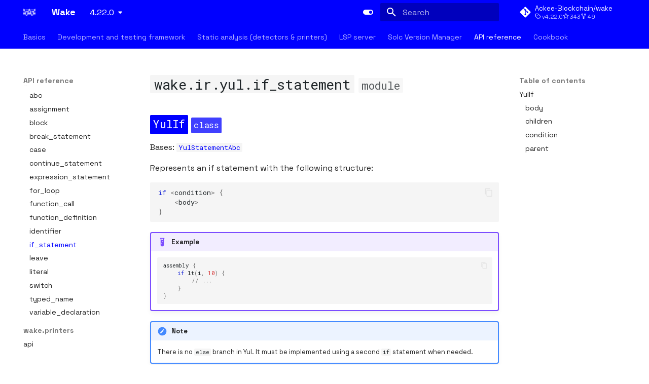

--- FILE ---
content_type: text/html; charset=utf-8
request_url: https://ackee.xyz/wake/docs/latest/api-reference/ir/yul/if-statement/
body_size: 15608
content:

<!doctype html>
<html lang="en" class="no-js">
  <head>
    
      <meta charset="utf-8">
      <meta name="viewport" content="width=device-width,initial-scale=1">
      
        <meta name="description" content="Wake is a Python-based Solidity development and testing framework with built-in vulnerability detectors.">
      
      
        <meta name="author" content="Ackee Blockchain">
      
      
        <link rel="canonical" href="https://ackee.xyz/wake/docs/latest/api-reference/ir/yul/if-statement/">
      
      
        <link rel="prev" href="../identifier/">
      
      
        <link rel="next" href="../leave/">
      
      
      <link rel="icon" href="../../../../images/wake-favicon.svg">
      <meta name="generator" content="mkdocs-1.6.1, mkdocs-material-9.6.14">
    
    
      
        <title>if_statement - Wake</title>
      
    
    
      <link rel="stylesheet" href="../../../../assets/stylesheets/main.342714a4.min.css">
      
        
        <link rel="stylesheet" href="../../../../assets/stylesheets/palette.06af60db.min.css">
      
      


    
    
      
    
    
      
        
        
        
        <link rel="stylesheet" href="https://fonts.googleapis.com/css?family=Space+Grotesk:300,300i,400,400i,700,700i%7CRoboto+Mono:400,400i,700,700i&display=fallback">
        <style>:root{--md-text-font:"Space Grotesk";--md-code-font:"Roboto Mono"}</style>
      
    
    
      <link rel="stylesheet" href="../../../../assets/_mkdocstrings.css">
    
      <link rel="stylesheet" href="../../../../stylesheets/extra.css">
    
      <link rel="stylesheet" href="../../../../stylesheets/asciinema-player.css">
    
    <script type="2966c869aec45c5a33524cb7-text/javascript">__md_scope=new URL("../../../..",location),__md_hash=e=>[...e].reduce(((e,_)=>(e<<5)-e+_.charCodeAt(0)),0),__md_get=(e,_=localStorage,t=__md_scope)=>JSON.parse(_.getItem(t.pathname+"."+e)),__md_set=(e,_,t=localStorage,a=__md_scope)=>{try{t.setItem(a.pathname+"."+e,JSON.stringify(_))}catch(e){}}</script>
    
      
  


  
  

<script id="__analytics" type="2966c869aec45c5a33524cb7-text/javascript">function __md_analytics(){function e(){dataLayer.push(arguments)}window.dataLayer=window.dataLayer||[],e("js",new Date),e("config","G-73VRX8Q3DK"),document.addEventListener("DOMContentLoaded",(function(){document.forms.search&&document.forms.search.query.addEventListener("blur",(function(){this.value&&e("event","search",{search_term:this.value})}));document$.subscribe((function(){var t=document.forms.feedback;if(void 0!==t)for(var a of t.querySelectorAll("[type=submit]"))a.addEventListener("click",(function(a){a.preventDefault();var n=document.location.pathname,d=this.getAttribute("data-md-value");e("event","feedback",{page:n,data:d}),t.firstElementChild.disabled=!0;var r=t.querySelector(".md-feedback__note [data-md-value='"+d+"']");r&&(r.hidden=!1)})),t.hidden=!1})),location$.subscribe((function(t){e("config","G-73VRX8Q3DK",{page_path:t.pathname})}))}));var t=document.createElement("script");t.async=!0,t.src="https://www.googletagmanager.com/gtag/js?id=G-73VRX8Q3DK",document.getElementById("__analytics").insertAdjacentElement("afterEnd",t)}</script>
  
    <script type="2966c869aec45c5a33524cb7-text/javascript">"undefined"!=typeof __md_analytics&&__md_analytics()</script>
  

    
    
      
        <meta  property="og:type"  content="website" >
      
        <meta  property="og:title"  content="if_statement - Wake" >
      
        <meta  property="og:description"  content="Wake is a Python-based Solidity development and testing framework with built-in vulnerability detectors." >
      
        <meta  property="og:image"  content="https://ackee.xyz/wake/docs/latest/assets/images/social/api-reference/ir/yul/if-statement.png" >
      
        <meta  property="og:image:type"  content="image/png" >
      
        <meta  property="og:image:width"  content="1200" >
      
        <meta  property="og:image:height"  content="630" >
      
        <meta  property="og:url"  content="https://ackee.xyz/wake/docs/latest/api-reference/ir/yul/if-statement/" >
      
        <meta  name="twitter:card"  content="summary_large_image" >
      
        <meta  name="twitter:title"  content="if_statement - Wake" >
      
        <meta  name="twitter:description"  content="Wake is a Python-based Solidity development and testing framework with built-in vulnerability detectors." >
      
        <meta  name="twitter:image"  content="https://ackee.xyz/wake/docs/latest/assets/images/social/api-reference/ir/yul/if-statement.png" >
      
    
    
  </head>
  
  
    
    
      
    
    
    
    
    <body dir="ltr" data-md-color-scheme="default" data-md-color-primary="indigo" data-md-color-accent="indigo">
  
    
    <input class="md-toggle" data-md-toggle="drawer" type="checkbox" id="__drawer" autocomplete="off">
    <input class="md-toggle" data-md-toggle="search" type="checkbox" id="__search" autocomplete="off">
    <label class="md-overlay" for="__drawer"></label>
    <div data-md-component="skip">
      
        
        <a href="#wake.ir.yul.if_statement" class="md-skip">
          Skip to content
        </a>
      
    </div>
    <div data-md-component="announce">
      
    </div>
    
      <div data-md-color-scheme="default" data-md-component="outdated" hidden>
        
          <aside class="md-banner md-banner--warning">
            <div class="md-banner__inner md-grid md-typeset">
              
  <span class="twemoji">
    <svg xmlns="http://www.w3.org/2000/svg" viewBox="0 0 512 512"><!--! Font Awesome Free 6.7.2 by @fontawesome - https://fontawesome.com License - https://fontawesome.com/license/free (Icons: CC BY 4.0, Fonts: SIL OFL 1.1, Code: MIT License) Copyright 2024 Fonticons, Inc.--><path d="M256 32c14.2 0 27.3 7.5 34.5 19.8l216 368c7.3 12.4 7.3 27.7.2 40.1S486.3 480 472 480H40c-14.3 0-27.6-7.7-34.7-20.1s-7-27.8.2-40.1l216-368C228.7 39.5 241.8 32 256 32m0 128c-13.3 0-24 10.7-24 24v112c0 13.3 10.7 24 24 24s24-10.7 24-24V184c0-13.3-10.7-24-24-24m32 224a32 32 0 1 0-64 0 32 32 0 1 0 64 0"/></svg>
  </span>
  You're not viewing the latest version.

  <a href="../../../../..">
    <strong>Click here to go to latest.</strong>
  </a>

            </div>
            <script type="2966c869aec45c5a33524cb7-text/javascript">var el=document.querySelector("[data-md-component=outdated]"),base=new URL("../../../.."),outdated=__md_get("__outdated",sessionStorage,base);!0===outdated&&el&&(el.hidden=!1)</script>
          </aside>
        
      </div>
    
    
      

<header class="md-header" data-md-component="header">
  <nav class="md-header__inner md-grid" aria-label="Header">
    <a href="../../../.." title="Wake" class="md-header__button md-logo" aria-label="Wake" data-md-component="logo">
      
  <img src="../../../../images/wake-logo.png" alt="logo">

    </a>
    <label class="md-header__button md-icon" for="__drawer">
      
      <svg xmlns="http://www.w3.org/2000/svg" viewBox="0 0 24 24"><path d="M3 6h18v2H3zm0 5h18v2H3zm0 5h18v2H3z"/></svg>
    </label>
    <div class="md-header__title" data-md-component="header-title">
      <div class="md-header__ellipsis">
        <div class="md-header__topic">
          <span class="md-ellipsis">
            Wake
          </span>
        </div>
        <div class="md-header__topic" data-md-component="header-topic">
          <span class="md-ellipsis">
            
              if_statement
            
          </span>
        </div>
      </div>
    </div>
    
      
        <form class="md-header__option" data-md-component="palette">
  
    
    
    
    <input class="md-option" data-md-color-media="(prefers-color-scheme: light)" data-md-color-scheme="default" data-md-color-primary="indigo" data-md-color-accent="indigo"  aria-label="Switch to dark mode"  type="radio" name="__palette" id="__palette_0">
    
      <label class="md-header__button md-icon" title="Switch to dark mode" for="__palette_1" hidden>
        <svg xmlns="http://www.w3.org/2000/svg" viewBox="0 0 24 24"><path d="M17 7H7a5 5 0 0 0-5 5 5 5 0 0 0 5 5h10a5 5 0 0 0 5-5 5 5 0 0 0-5-5m0 8a3 3 0 0 1-3-3 3 3 0 0 1 3-3 3 3 0 0 1 3 3 3 3 0 0 1-3 3"/></svg>
      </label>
    
  
    
    
    
    <input class="md-option" data-md-color-media="(prefers-color-scheme: dark)" data-md-color-scheme="slate" data-md-color-primary="indigo" data-md-color-accent="indigo"  aria-label="Switch to light mode"  type="radio" name="__palette" id="__palette_1">
    
      <label class="md-header__button md-icon" title="Switch to light mode" for="__palette_0" hidden>
        <svg xmlns="http://www.w3.org/2000/svg" viewBox="0 0 24 24"><path d="M17 6H7c-3.31 0-6 2.69-6 6s2.69 6 6 6h10c3.31 0 6-2.69 6-6s-2.69-6-6-6m0 10H7c-2.21 0-4-1.79-4-4s1.79-4 4-4h10c2.21 0 4 1.79 4 4s-1.79 4-4 4M7 9c-1.66 0-3 1.34-3 3s1.34 3 3 3 3-1.34 3-3-1.34-3-3-3"/></svg>
      </label>
    
  
</form>
      
    
    
      <script type="2966c869aec45c5a33524cb7-text/javascript">var palette=__md_get("__palette");if(palette&&palette.color){if("(prefers-color-scheme)"===palette.color.media){var media=matchMedia("(prefers-color-scheme: light)"),input=document.querySelector(media.matches?"[data-md-color-media='(prefers-color-scheme: light)']":"[data-md-color-media='(prefers-color-scheme: dark)']");palette.color.media=input.getAttribute("data-md-color-media"),palette.color.scheme=input.getAttribute("data-md-color-scheme"),palette.color.primary=input.getAttribute("data-md-color-primary"),palette.color.accent=input.getAttribute("data-md-color-accent")}for(var[key,value]of Object.entries(palette.color))document.body.setAttribute("data-md-color-"+key,value)}</script>
    
    
    
      
      
        <label class="md-header__button md-icon" for="__search">
          
          <svg xmlns="http://www.w3.org/2000/svg" viewBox="0 0 24 24"><path d="M9.5 3A6.5 6.5 0 0 1 16 9.5c0 1.61-.59 3.09-1.56 4.23l.27.27h.79l5 5-1.5 1.5-5-5v-.79l-.27-.27A6.52 6.52 0 0 1 9.5 16 6.5 6.5 0 0 1 3 9.5 6.5 6.5 0 0 1 9.5 3m0 2C7 5 5 7 5 9.5S7 14 9.5 14 14 12 14 9.5 12 5 9.5 5"/></svg>
        </label>
        <div class="md-search" data-md-component="search" role="dialog">
  <label class="md-search__overlay" for="__search"></label>
  <div class="md-search__inner" role="search">
    <form class="md-search__form" name="search">
      <input type="text" class="md-search__input" name="query" aria-label="Search" placeholder="Search" autocapitalize="off" autocorrect="off" autocomplete="off" spellcheck="false" data-md-component="search-query" required>
      <label class="md-search__icon md-icon" for="__search">
        
        <svg xmlns="http://www.w3.org/2000/svg" viewBox="0 0 24 24"><path d="M9.5 3A6.5 6.5 0 0 1 16 9.5c0 1.61-.59 3.09-1.56 4.23l.27.27h.79l5 5-1.5 1.5-5-5v-.79l-.27-.27A6.52 6.52 0 0 1 9.5 16 6.5 6.5 0 0 1 3 9.5 6.5 6.5 0 0 1 9.5 3m0 2C7 5 5 7 5 9.5S7 14 9.5 14 14 12 14 9.5 12 5 9.5 5"/></svg>
        
        <svg xmlns="http://www.w3.org/2000/svg" viewBox="0 0 24 24"><path d="M20 11v2H8l5.5 5.5-1.42 1.42L4.16 12l7.92-7.92L13.5 5.5 8 11z"/></svg>
      </label>
      <nav class="md-search__options" aria-label="Search">
        
        <button type="reset" class="md-search__icon md-icon" title="Clear" aria-label="Clear" tabindex="-1">
          
          <svg xmlns="http://www.w3.org/2000/svg" viewBox="0 0 24 24"><path d="M19 6.41 17.59 5 12 10.59 6.41 5 5 6.41 10.59 12 5 17.59 6.41 19 12 13.41 17.59 19 19 17.59 13.41 12z"/></svg>
        </button>
      </nav>
      
    </form>
    <div class="md-search__output">
      <div class="md-search__scrollwrap" tabindex="0" data-md-scrollfix>
        <div class="md-search-result" data-md-component="search-result">
          <div class="md-search-result__meta">
            Initializing search
          </div>
          <ol class="md-search-result__list" role="presentation"></ol>
        </div>
      </div>
    </div>
  </div>
</div>
      
    
    
      <div class="md-header__source">
        <a href="https://github.com/Ackee-Blockchain/wake" title="Go to repository" class="md-source" data-md-component="source">
  <div class="md-source__icon md-icon">
    
    <svg xmlns="http://www.w3.org/2000/svg" viewBox="0 0 448 512"><!--! Font Awesome Free 6.7.2 by @fontawesome - https://fontawesome.com License - https://fontawesome.com/license/free (Icons: CC BY 4.0, Fonts: SIL OFL 1.1, Code: MIT License) Copyright 2024 Fonticons, Inc.--><path d="M439.55 236.05 244 40.45a28.87 28.87 0 0 0-40.81 0l-40.66 40.63 51.52 51.52c27.06-9.14 52.68 16.77 43.39 43.68l49.66 49.66c34.23-11.8 61.18 31 35.47 56.69-26.49 26.49-70.21-2.87-56-37.34L240.22 199v121.85c25.3 12.54 22.26 41.85 9.08 55a34.34 34.34 0 0 1-48.55 0c-17.57-17.6-11.07-46.91 11.25-56v-123c-20.8-8.51-24.6-30.74-18.64-45L142.57 101 8.45 235.14a28.86 28.86 0 0 0 0 40.81l195.61 195.6a28.86 28.86 0 0 0 40.8 0l194.69-194.69a28.86 28.86 0 0 0 0-40.81"/></svg>
  </div>
  <div class="md-source__repository">
    Ackee-Blockchain/wake
  </div>
</a>
      </div>
    
  </nav>
  
</header>
    
    <div class="md-container" data-md-component="container">
      
      
        
          
            
<nav class="md-tabs" aria-label="Tabs" data-md-component="tabs">
  <div class="md-grid">
    <ul class="md-tabs__list">
      
        
  
  
  
  
    
    
      <li class="md-tabs__item">
        <a href="../../../.." class="md-tabs__link">
          
  
  
    
  
  Basics

        </a>
      </li>
    
  

      
        
  
  
  
  
    
    
      <li class="md-tabs__item">
        <a href="../../../../testing-framework/overview/" class="md-tabs__link">
          
  
  
    
  
  Development and testing framework

        </a>
      </li>
    
  

      
        
  
  
  
  
    
    
      <li class="md-tabs__item">
        <a href="../../../../static-analysis/using-detectors/" class="md-tabs__link">
          
  
  
    
  
  Static analysis (detectors & printers)

        </a>
      </li>
    
  

      
        
  
  
  
  
    <li class="md-tabs__item">
      <a href="../../../../language-server/" class="md-tabs__link">
        
  
  
    
  
  LSP server

      </a>
    </li>
  

      
        
  
  
  
  
    <li class="md-tabs__item">
      <a href="../../../../solc-version-manager/" class="md-tabs__link">
        
  
  
    
  
  Solc Version Manager

      </a>
    </li>
  

      
        
  
  
  
    
  
  
    
    
      
  
  
  
    
  
  
    
    
      <li class="md-tabs__item md-tabs__item--active">
        <a href="../../../analysis/cfg/" class="md-tabs__link">
          
  
  
    
  
  API reference

        </a>
      </li>
    
  

    
  

      
        
  
  
  
  
    
    
      <li class="md-tabs__item">
        <a href="../../../../cookbook/" class="md-tabs__link">
          
  
  
    
  
  Cookbook

        </a>
      </li>
    
  

      
    </ul>
  </div>
</nav>
          
        
      
      <main class="md-main" data-md-component="main">
        <div class="md-main__inner md-grid">
          
            
              
              <div class="md-sidebar md-sidebar--primary" data-md-component="sidebar" data-md-type="navigation" >
                <div class="md-sidebar__scrollwrap">
                  <div class="md-sidebar__inner">
                    


  


<nav class="md-nav md-nav--primary md-nav--lifted" aria-label="Navigation" data-md-level="0">
  <label class="md-nav__title" for="__drawer">
    <a href="../../../.." title="Wake" class="md-nav__button md-logo" aria-label="Wake" data-md-component="logo">
      
  <img src="../../../../images/wake-logo.png" alt="logo">

    </a>
    Wake
  </label>
  
    <div class="md-nav__source">
      <a href="https://github.com/Ackee-Blockchain/wake" title="Go to repository" class="md-source" data-md-component="source">
  <div class="md-source__icon md-icon">
    
    <svg xmlns="http://www.w3.org/2000/svg" viewBox="0 0 448 512"><!--! Font Awesome Free 6.7.2 by @fontawesome - https://fontawesome.com License - https://fontawesome.com/license/free (Icons: CC BY 4.0, Fonts: SIL OFL 1.1, Code: MIT License) Copyright 2024 Fonticons, Inc.--><path d="M439.55 236.05 244 40.45a28.87 28.87 0 0 0-40.81 0l-40.66 40.63 51.52 51.52c27.06-9.14 52.68 16.77 43.39 43.68l49.66 49.66c34.23-11.8 61.18 31 35.47 56.69-26.49 26.49-70.21-2.87-56-37.34L240.22 199v121.85c25.3 12.54 22.26 41.85 9.08 55a34.34 34.34 0 0 1-48.55 0c-17.57-17.6-11.07-46.91 11.25-56v-123c-20.8-8.51-24.6-30.74-18.64-45L142.57 101 8.45 235.14a28.86 28.86 0 0 0 0 40.81l195.61 195.6a28.86 28.86 0 0 0 40.8 0l194.69-194.69a28.86 28.86 0 0 0 0-40.81"/></svg>
  </div>
  <div class="md-source__repository">
    Ackee-Blockchain/wake
  </div>
</a>
    </div>
  
  <ul class="md-nav__list" data-md-scrollfix>
    
      
      
  
  
  
  
    
    
      
        
          
        
      
        
      
        
      
        
      
        
      
        
      
    
    
    
      
      
        
      
    
    
    <li class="md-nav__item md-nav__item--nested">
      
        
        
        <input class="md-nav__toggle md-toggle " type="checkbox" id="__nav_1" >
        
          
          <div class="md-nav__link md-nav__container">
            <a href="../../../.." class="md-nav__link ">
              
  
  
  <span class="md-ellipsis">
    Basics
    
  </span>
  

            </a>
            
              
              <label class="md-nav__link " for="__nav_1" id="__nav_1_label" tabindex="0">
                <span class="md-nav__icon md-icon"></span>
              </label>
            
          </div>
        
        <nav class="md-nav" data-md-level="1" aria-labelledby="__nav_1_label" aria-expanded="false">
          <label class="md-nav__title" for="__nav_1">
            <span class="md-nav__icon md-icon"></span>
            Basics
          </label>
          <ul class="md-nav__list" data-md-scrollfix>
            
              
            
              
                
  
  
  
  
    <li class="md-nav__item">
      <a href="../../../../installation/" class="md-nav__link">
        
  
  
  <span class="md-ellipsis">
    Installation
    
  </span>
  

      </a>
    </li>
  

              
            
              
                
  
  
  
  
    <li class="md-nav__item">
      <a href="../../../../configuration/" class="md-nav__link">
        
  
  
  <span class="md-ellipsis">
    Configuration
    
  </span>
  

      </a>
    </li>
  

              
            
              
                
  
  
  
  
    <li class="md-nav__item">
      <a href="../../../../compilation/" class="md-nav__link">
        
  
  
  <span class="md-ellipsis">
    Compilation
    
  </span>
  

      </a>
    </li>
  

              
            
              
                
  
  
  
  
    <li class="md-nav__item">
      <a href="../../../../changelog/" class="md-nav__link">
        
  
  
  <span class="md-ellipsis">
    Changelog
    
  </span>
  

      </a>
    </li>
  

              
            
              
                
  
  
  
  
    <li class="md-nav__item">
      <a href="../../../../contributing/" class="md-nav__link">
        
  
  
  <span class="md-ellipsis">
    Contributing
    
  </span>
  

      </a>
    </li>
  

              
            
          </ul>
        </nav>
      
    </li>
  

    
      
      
  
  
  
  
    
    
      
        
      
        
      
        
      
        
      
        
      
        
      
        
      
        
      
        
      
        
      
        
      
        
      
    
    
    
      
      
        
      
    
    
    <li class="md-nav__item md-nav__item--nested">
      
        
        
        <input class="md-nav__toggle md-toggle " type="checkbox" id="__nav_2" >
        
          
          <label class="md-nav__link" for="__nav_2" id="__nav_2_label" tabindex="0">
            
  
  
  <span class="md-ellipsis">
    Development and testing framework
    
  </span>
  

            <span class="md-nav__icon md-icon"></span>
          </label>
        
        <nav class="md-nav" data-md-level="1" aria-labelledby="__nav_2_label" aria-expanded="false">
          <label class="md-nav__title" for="__nav_2">
            <span class="md-nav__icon md-icon"></span>
            Development and testing framework
          </label>
          <ul class="md-nav__list" data-md-scrollfix>
            
              
                
  
  
  
  
    <li class="md-nav__item">
      <a href="../../../../testing-framework/overview/" class="md-nav__link">
        
  
  
  <span class="md-ellipsis">
    Overview
    
  </span>
  

      </a>
    </li>
  

              
            
              
                
  
  
  
  
    
    
      
        
      
        
      
        
      
        
      
        
      
        
      
        
      
    
    
    
      
      
        
      
    
    
    <li class="md-nav__item md-nav__item--nested">
      
        
        
        <input class="md-nav__toggle md-toggle " type="checkbox" id="__nav_2_2" >
        
          
          <label class="md-nav__link" for="__nav_2_2" id="__nav_2_2_label" tabindex="0">
            
  
  
  <span class="md-ellipsis">
    Basics
    
  </span>
  

            <span class="md-nav__icon md-icon"></span>
          </label>
        
        <nav class="md-nav" data-md-level="2" aria-labelledby="__nav_2_2_label" aria-expanded="false">
          <label class="md-nav__title" for="__nav_2_2">
            <span class="md-nav__icon md-icon"></span>
            Basics
          </label>
          <ul class="md-nav__list" data-md-scrollfix>
            
              
                
  
  
  
  
    <li class="md-nav__item">
      <a href="../../../../testing-framework/getting-started/" class="md-nav__link">
        
  
  
  <span class="md-ellipsis">
    Getting started
    
  </span>
  

      </a>
    </li>
  

              
            
              
                
  
  
  
  
    <li class="md-nav__item">
      <a href="../../../../testing-framework/interacting-with-contracts/" class="md-nav__link">
        
  
  
  <span class="md-ellipsis">
    Interacting with contracts
    
  </span>
  

      </a>
    </li>
  

              
            
              
                
  
  
  
  
    <li class="md-nav__item">
      <a href="../../../../testing-framework/accounts-and-addresses/" class="md-nav__link">
        
  
  
  <span class="md-ellipsis">
    Accounts and addresses
    
  </span>
  

      </a>
    </li>
  

              
            
              
                
  
  
  
  
    <li class="md-nav__item">
      <a href="../../../../testing-framework/chains-and-blocks/" class="md-nav__link">
        
  
  
  <span class="md-ellipsis">
    Chains and blocks
    
  </span>
  

      </a>
    </li>
  

              
            
              
                
  
  
  
  
    <li class="md-nav__item">
      <a href="../../../../testing-framework/transaction-objects/" class="md-nav__link">
        
  
  
  <span class="md-ellipsis">
    Transaction objects
    
  </span>
  

      </a>
    </li>
  

              
            
              
                
  
  
  
  
    <li class="md-nav__item">
      <a href="../../../../testing-framework/events-and-errors/" class="md-nav__link">
        
  
  
  <span class="md-ellipsis">
    Events and errors
    
  </span>
  

      </a>
    </li>
  

              
            
              
                
  
  
  
  
    <li class="md-nav__item">
      <a href="../../../../testing-framework/helper-functions/" class="md-nav__link">
        
  
  
  <span class="md-ellipsis">
    Helper functions
    
  </span>
  

      </a>
    </li>
  

              
            
          </ul>
        </nav>
      
    </li>
  

              
            
              
                
  
  
  
  
    <li class="md-nav__item">
      <a href="../../../../testing-framework/fuzzing/" class="md-nav__link">
        
  
  
  <span class="md-ellipsis">
    Fuzzing
    
  </span>
  

      </a>
    </li>
  

              
            
              
                
  
  
  
  
    <li class="md-nav__item">
      <a href="../../../../testing-framework/cross-chain-testing/" class="md-nav__link">
        
  
  
  <span class="md-ellipsis">
    Cross-chain testing
    
  </span>
  

      </a>
    </li>
  

              
            
              
                
  
  
  
  
    <li class="md-nav__item">
      <a href="../../../../testing-framework/deployment/" class="md-nav__link">
        
  
  
  <span class="md-ellipsis">
    Deployment
    
  </span>
  

      </a>
    </li>
  

              
            
              
                
  
  
  
  
    <li class="md-nav__item">
      <a href="../../../../testing-framework/debugging/" class="md-nav__link">
        
  
  
  <span class="md-ellipsis">
    Debugging
    
  </span>
  

      </a>
    </li>
  

              
            
              
                
  
  
  
  
    <li class="md-nav__item">
      <a href="../../../../testing-framework/coverage-analysis/" class="md-nav__link">
        
  
  
  <span class="md-ellipsis">
    Coverage analysis
    
  </span>
  

      </a>
    </li>
  

              
            
              
                
  
  
  
  
    <li class="md-nav__item">
      <a href="../../../../testing-framework/performance-considerations/" class="md-nav__link">
        
  
  
  <span class="md-ellipsis">
    Performance considerations
    
  </span>
  

      </a>
    </li>
  

              
            
              
                
  
  
  
  
    <li class="md-nav__item">
      <a href="../../../../testing-framework/migrating-from-ape-and-brownie/" class="md-nav__link">
        
  
  
  <span class="md-ellipsis">
    Migrating from Ape & Brownie
    
  </span>
  

      </a>
    </li>
  

              
            
              
                
  
  
  
  
    <li class="md-nav__item">
      <a href="../../../../testing-framework/migrating-from-woke-2/" class="md-nav__link">
        
  
  
  <span class="md-ellipsis">
    Migrating from Woke 2.x
    
  </span>
  

      </a>
    </li>
  

              
            
              
                
  
  
  
  
    <li class="md-nav__item">
      <a href="../../../../testing-framework/migrating-from-woke-3/" class="md-nav__link">
        
  
  
  <span class="md-ellipsis">
    Migrating from Woke 3.x
    
  </span>
  

      </a>
    </li>
  

              
            
              
                
  
  
  
  
    <li class="md-nav__item">
      <a href="../../../../testing-framework/troubleshooting/" class="md-nav__link">
        
  
  
  <span class="md-ellipsis">
    Troubleshooting
    
  </span>
  

      </a>
    </li>
  

              
            
          </ul>
        </nav>
      
    </li>
  

    
      
      
  
  
  
  
    
    
      
        
      
        
      
        
      
        
      
    
    
    
      
      
        
      
    
    
    <li class="md-nav__item md-nav__item--nested">
      
        
        
        <input class="md-nav__toggle md-toggle " type="checkbox" id="__nav_3" >
        
          
          <label class="md-nav__link" for="__nav_3" id="__nav_3_label" tabindex="0">
            
  
  
  <span class="md-ellipsis">
    Static analysis (detectors & printers)
    
  </span>
  

            <span class="md-nav__icon md-icon"></span>
          </label>
        
        <nav class="md-nav" data-md-level="1" aria-labelledby="__nav_3_label" aria-expanded="false">
          <label class="md-nav__title" for="__nav_3">
            <span class="md-nav__icon md-icon"></span>
            Static analysis (detectors & printers)
          </label>
          <ul class="md-nav__list" data-md-scrollfix>
            
              
                
  
  
  
  
    <li class="md-nav__item">
      <a href="../../../../static-analysis/using-detectors/" class="md-nav__link">
        
  
  
  <span class="md-ellipsis">
    Using detectors
    
  </span>
  

      </a>
    </li>
  

              
            
              
                
  
  
  
  
    <li class="md-nav__item">
      <a href="../../../../static-analysis/using-printers/" class="md-nav__link">
        
  
  
  <span class="md-ellipsis">
    Using printers
    
  </span>
  

      </a>
    </li>
  

              
            
              
                
  
  
  
  
    
    
      
        
      
        
      
    
    
    
      
      
        
      
    
    
    <li class="md-nav__item md-nav__item--nested">
      
        
        
        <input class="md-nav__toggle md-toggle " type="checkbox" id="__nav_3_3" >
        
          
          <label class="md-nav__link" for="__nav_3_3" id="__nav_3_3_label" tabindex="0">
            
  
  
  <span class="md-ellipsis">
    Built-in
    
  </span>
  

            <span class="md-nav__icon md-icon"></span>
          </label>
        
        <nav class="md-nav" data-md-level="2" aria-labelledby="__nav_3_3_label" aria-expanded="false">
          <label class="md-nav__title" for="__nav_3_3">
            <span class="md-nav__icon md-icon"></span>
            Built-in
          </label>
          <ul class="md-nav__list" data-md-scrollfix>
            
              
                
  
  
  
  
    
    
      
        
      
        
      
        
      
        
      
        
      
        
      
        
      
        
      
        
      
        
      
        
      
        
      
        
      
        
      
        
      
        
      
        
      
        
      
        
      
        
      
        
      
        
      
        
      
        
      
        
      
        
      
    
    
    
      
      
        
      
    
    
    <li class="md-nav__item md-nav__item--nested">
      
        
        
        <input class="md-nav__toggle md-toggle " type="checkbox" id="__nav_3_3_1" >
        
          
          <label class="md-nav__link" for="__nav_3_3_1" id="__nav_3_3_1_label" tabindex="0">
            
  
  
  <span class="md-ellipsis">
    Detectors
    
  </span>
  

            <span class="md-nav__icon md-icon"></span>
          </label>
        
        <nav class="md-nav" data-md-level="3" aria-labelledby="__nav_3_3_1_label" aria-expanded="false">
          <label class="md-nav__title" for="__nav_3_3_1">
            <span class="md-nav__icon md-icon"></span>
            Detectors
          </label>
          <ul class="md-nav__list" data-md-scrollfix>
            
              
                
  
  
  
  
    <li class="md-nav__item">
      <a href="../../../../static-analysis/detectors/abi-encode-with-signature/" class="md-nav__link">
        
  
  
  <span class="md-ellipsis">
    abi.encodeWithSignature
    
  </span>
  

      </a>
    </li>
  

              
            
              
                
  
  
  
  
    <li class="md-nav__item">
      <a href="../../../../static-analysis/detectors/array-delete-nullification/" class="md-nav__link">
        
  
  
  <span class="md-ellipsis">
    Array delete nullification
    
  </span>
  

      </a>
    </li>
  

              
            
              
                
  
  
  
  
    <li class="md-nav__item">
      <a href="../../../../static-analysis/detectors/axelar-proxy-contract-id/" class="md-nav__link">
        
  
  
  <span class="md-ellipsis">
    Axelar proxy contractId
    
  </span>
  

      </a>
    </li>
  

              
            
              
                
  
  
  
  
    <li class="md-nav__item">
      <a href="../../../../static-analysis/detectors/balance-relied-on/" class="md-nav__link">
        
  
  
  <span class="md-ellipsis">
    Balance relied on
    
  </span>
  

      </a>
    </li>
  

              
            
              
                
  
  
  
  
    <li class="md-nav__item">
      <a href="../../../../static-analysis/detectors/calldata-tuple-reencoding-head-overflow-bug/" class="md-nav__link">
        
  
  
  <span class="md-ellipsis">
    Calldata tuple reencoding head overflow bug
    
  </span>
  

      </a>
    </li>
  

              
            
              
                
  
  
  
  
    <li class="md-nav__item">
      <a href="../../../../static-analysis/detectors/call-options-not-called/" class="md-nav__link">
        
  
  
  <span class="md-ellipsis">
    Call options not called
    
  </span>
  

      </a>
    </li>
  

              
            
              
                
  
  
  
  
    <li class="md-nav__item">
      <a href="../../../../static-analysis/detectors/chainlink-deprecated-function/" class="md-nav__link">
        
  
  
  <span class="md-ellipsis">
    Chainlink deprecated function
    
  </span>
  

      </a>
    </li>
  

              
            
              
                
  
  
  
  
    <li class="md-nav__item">
      <a href="../../../../static-analysis/detectors/complex-struct-getter/" class="md-nav__link">
        
  
  
  <span class="md-ellipsis">
    Complex struct getter
    
  </span>
  

      </a>
    </li>
  

              
            
              
                
  
  
  
  
    <li class="md-nav__item">
      <a href="../../../../static-analysis/detectors/empty-byte-array-copy-bug/" class="md-nav__link">
        
  
  
  <span class="md-ellipsis">
    Empty byte array copy bug
    
  </span>
  

      </a>
    </li>
  

              
            
              
                
  
  
  
  
    <li class="md-nav__item">
      <a href="../../../../static-analysis/detectors/incorrect-interface/" class="md-nav__link">
        
  
  
  <span class="md-ellipsis">
    Incorrect interface
    
  </span>
  

      </a>
    </li>
  

              
            
              
                
  
  
  
  
    <li class="md-nav__item">
      <a href="../../../../static-analysis/detectors/invalid-memory-safe-assembly/" class="md-nav__link">
        
  
  
  <span class="md-ellipsis">
    Invalid memory-safe assembly
    
  </span>
  

      </a>
    </li>
  

              
            
              
                
  
  
  
  
    <li class="md-nav__item">
      <a href="../../../../static-analysis/detectors/missing-return/" class="md-nav__link">
        
  
  
  <span class="md-ellipsis">
    Missing return
    
  </span>
  

      </a>
    </li>
  

              
            
              
                
  
  
  
  
    <li class="md-nav__item">
      <a href="../../../../static-analysis/detectors/msg-value-nonpayable-function/" class="md-nav__link">
        
  
  
  <span class="md-ellipsis">
    msg.value non-payable function
    
  </span>
  

      </a>
    </li>
  

              
            
              
                
  
  
  
  
    <li class="md-nav__item">
      <a href="../../../../static-analysis/detectors/reentrancy/" class="md-nav__link">
        
  
  
  <span class="md-ellipsis">
    Reentrancy
    
  </span>
  

      </a>
    </li>
  

              
            
              
                
  
  
  
  
    <li class="md-nav__item">
      <a href="../../../../static-analysis/detectors/struct-mapping-deletion/" class="md-nav__link">
        
  
  
  <span class="md-ellipsis">
    Struct mapping deletion
    
  </span>
  

      </a>
    </li>
  

              
            
              
                
  
  
  
  
    <li class="md-nav__item">
      <a href="../../../../static-analysis/detectors/tx-origin/" class="md-nav__link">
        
  
  
  <span class="md-ellipsis">
    tx.origin
    
  </span>
  

      </a>
    </li>
  

              
            
              
                
  
  
  
  
    <li class="md-nav__item">
      <a href="../../../../static-analysis/detectors/unchecked-return-value/" class="md-nav__link">
        
  
  
  <span class="md-ellipsis">
    Unchecked return value
    
  </span>
  

      </a>
    </li>
  

              
            
              
                
  
  
  
  
    <li class="md-nav__item">
      <a href="../../../../static-analysis/detectors/unprotected-selfdestruct/" class="md-nav__link">
        
  
  
  <span class="md-ellipsis">
    Unprotected selfdestruct
    
  </span>
  

      </a>
    </li>
  

              
            
              
                
  
  
  
  
    <li class="md-nav__item">
      <a href="../../../../static-analysis/detectors/unsafe-erc20-call/" class="md-nav__link">
        
  
  
  <span class="md-ellipsis">
    Unsafe ERC-20 call
    
  </span>
  

      </a>
    </li>
  

              
            
              
                
  
  
  
  
    <li class="md-nav__item">
      <a href="../../../../static-analysis/detectors/unsafe-delegatecall/" class="md-nav__link">
        
  
  
  <span class="md-ellipsis">
    Unsafe delegatecall
    
  </span>
  

      </a>
    </li>
  

              
            
              
                
  
  
  
  
    <li class="md-nav__item">
      <a href="../../../../static-analysis/detectors/unused-contract/" class="md-nav__link">
        
  
  
  <span class="md-ellipsis">
    Unused contract
    
  </span>
  

      </a>
    </li>
  

              
            
              
                
  
  
  
  
    <li class="md-nav__item">
      <a href="../../../../static-analysis/detectors/unused-error/" class="md-nav__link">
        
  
  
  <span class="md-ellipsis">
    Unused error
    
  </span>
  

      </a>
    </li>
  

              
            
              
                
  
  
  
  
    <li class="md-nav__item">
      <a href="../../../../static-analysis/detectors/unused-event/" class="md-nav__link">
        
  
  
  <span class="md-ellipsis">
    Unused event
    
  </span>
  

      </a>
    </li>
  

              
            
              
                
  
  
  
  
    <li class="md-nav__item">
      <a href="../../../../static-analysis/detectors/unused-function/" class="md-nav__link">
        
  
  
  <span class="md-ellipsis">
    Unused function
    
  </span>
  

      </a>
    </li>
  

              
            
              
                
  
  
  
  
    <li class="md-nav__item">
      <a href="../../../../static-analysis/detectors/unused-import/" class="md-nav__link">
        
  
  
  <span class="md-ellipsis">
    Unused import
    
  </span>
  

      </a>
    </li>
  

              
            
              
                
  
  
  
  
    <li class="md-nav__item">
      <a href="../../../../static-analysis/detectors/unused-modifier/" class="md-nav__link">
        
  
  
  <span class="md-ellipsis">
    Unused modifier
    
  </span>
  

      </a>
    </li>
  

              
            
          </ul>
        </nav>
      
    </li>
  

              
            
              
                
  
  
  
  
    
    
      
        
      
        
      
        
      
        
      
        
      
        
      
        
      
        
      
        
      
        
      
        
      
        
      
        
      
        
      
        
      
        
      
        
      
        
      
    
    
    
      
      
        
      
    
    
    <li class="md-nav__item md-nav__item--nested">
      
        
        
        <input class="md-nav__toggle md-toggle " type="checkbox" id="__nav_3_3_2" >
        
          
          <label class="md-nav__link" for="__nav_3_3_2" id="__nav_3_3_2_label" tabindex="0">
            
  
  
  <span class="md-ellipsis">
    Printers
    
  </span>
  

            <span class="md-nav__icon md-icon"></span>
          </label>
        
        <nav class="md-nav" data-md-level="3" aria-labelledby="__nav_3_3_2_label" aria-expanded="false">
          <label class="md-nav__title" for="__nav_3_3_2">
            <span class="md-nav__icon md-icon"></span>
            Printers
          </label>
          <ul class="md-nav__list" data-md-scrollfix>
            
              
                
  
  
  
  
    <li class="md-nav__item">
      <a href="../../../../static-analysis/printers/abi/" class="md-nav__link">
        
  
  
  <span class="md-ellipsis">
    ABI
    
  </span>
  

      </a>
    </li>
  

              
            
              
                
  
  
  
  
    <li class="md-nav__item">
      <a href="../../../../static-analysis/printers/c3-linearization/" class="md-nav__link">
        
  
  
  <span class="md-ellipsis">
    C3 linearization
    
  </span>
  

      </a>
    </li>
  

              
            
              
                
  
  
  
  
    <li class="md-nav__item">
      <a href="../../../../static-analysis/printers/contract-size/" class="md-nav__link">
        
  
  
  <span class="md-ellipsis">
    Contract size
    
  </span>
  

      </a>
    </li>
  

              
            
              
                
  
  
  
  
    <li class="md-nav__item">
      <a href="../../../../static-analysis/printers/control-flow-graph/" class="md-nav__link">
        
  
  
  <span class="md-ellipsis">
    Control flow graph
    
  </span>
  

      </a>
    </li>
  

              
            
              
                
  
  
  
  
    <li class="md-nav__item">
      <a href="../../../../static-analysis/printers/imports-graph/" class="md-nav__link">
        
  
  
  <span class="md-ellipsis">
    Imports graph
    
  </span>
  

      </a>
    </li>
  

              
            
              
                
  
  
  
  
    <li class="md-nav__item">
      <a href="../../../../static-analysis/printers/inheritance-graph/" class="md-nav__link">
        
  
  
  <span class="md-ellipsis">
    Inheritance graph
    
  </span>
  

      </a>
    </li>
  

              
            
              
                
  
  
  
  
    <li class="md-nav__item">
      <a href="../../../../static-analysis/printers/inheritance-tree/" class="md-nav__link">
        
  
  
  <span class="md-ellipsis">
    Inheritance tree
    
  </span>
  

      </a>
    </li>
  

              
            
              
                
  
  
  
  
    <li class="md-nav__item">
      <a href="../../../../static-analysis/printers/lsp-control-flow-graph/" class="md-nav__link">
        
  
  
  <span class="md-ellipsis">
    LSP control flow graph
    
  </span>
  

      </a>
    </li>
  

              
            
              
                
  
  
  
  
    <li class="md-nav__item">
      <a href="../../../../static-analysis/printers/lsp-inheritance-graph/" class="md-nav__link">
        
  
  
  <span class="md-ellipsis">
    LSP inheritance graph
    
  </span>
  

      </a>
    </li>
  

              
            
              
                
  
  
  
  
    <li class="md-nav__item">
      <a href="../../../../static-analysis/printers/lsp-linearized-inheritance-graph/" class="md-nav__link">
        
  
  
  <span class="md-ellipsis">
    LSP linearized inheritance graph
    
  </span>
  

      </a>
    </li>
  

              
            
              
                
  
  
  
  
    <li class="md-nav__item">
      <a href="../../../../static-analysis/printers/lsp-openzeppelin-docs/" class="md-nav__link">
        
  
  
  <span class="md-ellipsis">
    LSP OpenZeppelin docs
    
  </span>
  

      </a>
    </li>
  

              
            
              
                
  
  
  
  
    <li class="md-nav__item">
      <a href="../../../../static-analysis/printers/lsp-references/" class="md-nav__link">
        
  
  
  <span class="md-ellipsis">
    LSP references
    
  </span>
  

      </a>
    </li>
  

              
            
              
                
  
  
  
  
    <li class="md-nav__item">
      <a href="../../../../static-analysis/printers/lsp-selectors/" class="md-nav__link">
        
  
  
  <span class="md-ellipsis">
    LSP selectors
    
  </span>
  

      </a>
    </li>
  

              
            
              
                
  
  
  
  
    <li class="md-nav__item">
      <a href="../../../../static-analysis/printers/lsp-yul-definitions/" class="md-nav__link">
        
  
  
  <span class="md-ellipsis">
    LSP Yul definitions
    
  </span>
  

      </a>
    </li>
  

              
            
              
                
  
  
  
  
    <li class="md-nav__item">
      <a href="../../../../static-analysis/printers/modifiers/" class="md-nav__link">
        
  
  
  <span class="md-ellipsis">
    Modifiers
    
  </span>
  

      </a>
    </li>
  

              
            
              
                
  
  
  
  
    <li class="md-nav__item">
      <a href="../../../../static-analysis/printers/state-changes/" class="md-nav__link">
        
  
  
  <span class="md-ellipsis">
    State changes
    
  </span>
  

      </a>
    </li>
  

              
            
              
                
  
  
  
  
    <li class="md-nav__item">
      <a href="../../../../static-analysis/printers/storage-layout/" class="md-nav__link">
        
  
  
  <span class="md-ellipsis">
    Storage layout
    
  </span>
  

      </a>
    </li>
  

              
            
              
                
  
  
  
  
    <li class="md-nav__item">
      <a href="../../../../static-analysis/printers/tokens/" class="md-nav__link">
        
  
  
  <span class="md-ellipsis">
    Tokens
    
  </span>
  

      </a>
    </li>
  

              
            
          </ul>
        </nav>
      
    </li>
  

              
            
          </ul>
        </nav>
      
    </li>
  

              
            
              
                
  
  
  
  
    
    
      
        
      
        
      
        
      
    
    
    
      
      
        
      
    
    
    <li class="md-nav__item md-nav__item--nested">
      
        
        
        <input class="md-nav__toggle md-toggle " type="checkbox" id="__nav_3_4" >
        
          
          <label class="md-nav__link" for="__nav_3_4" id="__nav_3_4_label" tabindex="0">
            
  
  
  <span class="md-ellipsis">
    Developer guide
    
  </span>
  

            <span class="md-nav__icon md-icon"></span>
          </label>
        
        <nav class="md-nav" data-md-level="2" aria-labelledby="__nav_3_4_label" aria-expanded="false">
          <label class="md-nav__title" for="__nav_3_4">
            <span class="md-nav__icon md-icon"></span>
            Developer guide
          </label>
          <ul class="md-nav__list" data-md-scrollfix>
            
              
                
  
  
  
  
    <li class="md-nav__item">
      <a href="../../../../static-analysis/getting-started/" class="md-nav__link">
        
  
  
  <span class="md-ellipsis">
    Getting started
    
  </span>
  

      </a>
    </li>
  

              
            
              
                
  
  
  
  
    <li class="md-nav__item">
      <a href="../../../../static-analysis/working-with-ir/" class="md-nav__link">
        
  
  
  <span class="md-ellipsis">
    Working with IR
    
  </span>
  

      </a>
    </li>
  

              
            
              
                
  
  
  
  
    <li class="md-nav__item">
      <a href="../../../../static-analysis/command-line-interface/" class="md-nav__link">
        
  
  
  <span class="md-ellipsis">
    Command-line interface
    
  </span>
  

      </a>
    </li>
  

              
            
          </ul>
        </nav>
      
    </li>
  

              
            
          </ul>
        </nav>
      
    </li>
  

    
      
      
  
  
  
  
    <li class="md-nav__item">
      <a href="../../../../language-server/" class="md-nav__link">
        
  
  
  <span class="md-ellipsis">
    LSP server
    
  </span>
  

      </a>
    </li>
  

    
      
      
  
  
  
  
    <li class="md-nav__item">
      <a href="../../../../solc-version-manager/" class="md-nav__link">
        
  
  
  <span class="md-ellipsis">
    Solc Version Manager
    
  </span>
  

      </a>
    </li>
  

    
      
      
  
  
    
  
  
  
    
    
      
        
      
        
      
        
      
        
      
        
      
        
      
        
      
    
    
    
      
        
        
      
      
        
      
    
    
    <li class="md-nav__item md-nav__item--active md-nav__item--section md-nav__item--nested">
      
        
        
        <input class="md-nav__toggle md-toggle " type="checkbox" id="__nav_6" checked>
        
          
          <label class="md-nav__link" for="__nav_6" id="__nav_6_label" tabindex="">
            
  
  
  <span class="md-ellipsis">
    API reference
    
  </span>
  

            <span class="md-nav__icon md-icon"></span>
          </label>
        
        <nav class="md-nav" data-md-level="1" aria-labelledby="__nav_6_label" aria-expanded="true">
          <label class="md-nav__title" for="__nav_6">
            <span class="md-nav__icon md-icon"></span>
            API reference
          </label>
          <ul class="md-nav__list" data-md-scrollfix>
            
              
                
  
  
  
  
    
    
      
        
      
        
      
    
    
    
      
      
        
          
          
        
      
    
    
    <li class="md-nav__item md-nav__item--section md-nav__item--nested">
      
        
        
        <input class="md-nav__toggle md-toggle " type="checkbox" id="__nav_6_1" >
        
          
          <label class="md-nav__link" for="__nav_6_1" id="__nav_6_1_label" tabindex="">
            
  
  
  <span class="md-ellipsis">
    wake.analysis
    
  </span>
  

            <span class="md-nav__icon md-icon"></span>
          </label>
        
        <nav class="md-nav" data-md-level="2" aria-labelledby="__nav_6_1_label" aria-expanded="false">
          <label class="md-nav__title" for="__nav_6_1">
            <span class="md-nav__icon md-icon"></span>
            wake.analysis
          </label>
          <ul class="md-nav__list" data-md-scrollfix>
            
              
                
  
  
  
  
    <li class="md-nav__item">
      <a href="../../../analysis/cfg/" class="md-nav__link">
        
  
  
  <span class="md-ellipsis">
    cfg
    
  </span>
  

      </a>
    </li>
  

              
            
              
                
  
  
  
  
    <li class="md-nav__item">
      <a href="../../../analysis/utils/" class="md-nav__link">
        
  
  
  <span class="md-ellipsis">
    utils
    
  </span>
  

      </a>
    </li>
  

              
            
          </ul>
        </nav>
      
    </li>
  

              
            
              
                
  
  
  
  
    
    
      
        
      
        
      
    
    
    
      
      
        
          
          
        
      
    
    
    <li class="md-nav__item md-nav__item--section md-nav__item--nested">
      
        
        
        <input class="md-nav__toggle md-toggle " type="checkbox" id="__nav_6_2" >
        
          
          <label class="md-nav__link" for="__nav_6_2" id="__nav_6_2_label" tabindex="">
            
  
  
  <span class="md-ellipsis">
    wake.config
    
  </span>
  

            <span class="md-nav__icon md-icon"></span>
          </label>
        
        <nav class="md-nav" data-md-level="2" aria-labelledby="__nav_6_2_label" aria-expanded="false">
          <label class="md-nav__title" for="__nav_6_2">
            <span class="md-nav__icon md-icon"></span>
            wake.config
          </label>
          <ul class="md-nav__list" data-md-scrollfix>
            
              
                
  
  
  
  
    <li class="md-nav__item">
      <a href="../../../config/data-model/" class="md-nav__link">
        
  
  
  <span class="md-ellipsis">
    data_model
    
  </span>
  

      </a>
    </li>
  

              
            
              
                
  
  
  
  
    <li class="md-nav__item">
      <a href="../../../config/wake-config/" class="md-nav__link">
        
  
  
  <span class="md-ellipsis">
    wake_config
    
  </span>
  

      </a>
    </li>
  

              
            
          </ul>
        </nav>
      
    </li>
  

              
            
              
                
  
  
  
  
    
    
      
        
      
    
    
    
      
      
        
          
          
        
      
    
    
    <li class="md-nav__item md-nav__item--section md-nav__item--nested">
      
        
        
        <input class="md-nav__toggle md-toggle " type="checkbox" id="__nav_6_3" >
        
          
          <label class="md-nav__link" for="__nav_6_3" id="__nav_6_3_label" tabindex="">
            
  
  
  <span class="md-ellipsis">
    wake.compiler
    
  </span>
  

            <span class="md-nav__icon md-icon"></span>
          </label>
        
        <nav class="md-nav" data-md-level="2" aria-labelledby="__nav_6_3_label" aria-expanded="false">
          <label class="md-nav__title" for="__nav_6_3">
            <span class="md-nav__icon md-icon"></span>
            wake.compiler
          </label>
          <ul class="md-nav__list" data-md-scrollfix>
            
              
                
  
  
  
  
    <li class="md-nav__item">
      <a href="../../../compiler/build-data-model/" class="md-nav__link">
        
  
  
  <span class="md-ellipsis">
    build_data_model
    
  </span>
  

      </a>
    </li>
  

              
            
          </ul>
        </nav>
      
    </li>
  

              
            
              
                
  
  
  
  
    
    
      
        
      
        
      
    
    
    
      
      
        
          
          
        
      
    
    
    <li class="md-nav__item md-nav__item--section md-nav__item--nested">
      
        
        
        <input class="md-nav__toggle md-toggle " type="checkbox" id="__nav_6_4" >
        
          
          <label class="md-nav__link" for="__nav_6_4" id="__nav_6_4_label" tabindex="">
            
  
  
  <span class="md-ellipsis">
    wake.core
    
  </span>
  

            <span class="md-nav__icon md-icon"></span>
          </label>
        
        <nav class="md-nav" data-md-level="2" aria-labelledby="__nav_6_4_label" aria-expanded="false">
          <label class="md-nav__title" for="__nav_6_4">
            <span class="md-nav__icon md-icon"></span>
            wake.core
          </label>
          <ul class="md-nav__list" data-md-scrollfix>
            
              
                
  
  
  
  
    <li class="md-nav__item">
      <a href="../../../core/solidity-version/" class="md-nav__link">
        
  
  
  <span class="md-ellipsis">
    solidity_version
    
  </span>
  

      </a>
    </li>
  

              
            
              
                
  
  
  
  
    <li class="md-nav__item">
      <a href="../../../core/visitor/" class="md-nav__link">
        
  
  
  <span class="md-ellipsis">
    visitor
    
  </span>
  

      </a>
    </li>
  

              
            
          </ul>
        </nav>
      
    </li>
  

              
            
              
                
  
  
  
  
    
    
      
        
      
    
    
    
      
      
        
          
          
        
      
    
    
    <li class="md-nav__item md-nav__item--section md-nav__item--nested">
      
        
        
        <input class="md-nav__toggle md-toggle " type="checkbox" id="__nav_6_5" >
        
          
          <label class="md-nav__link" for="__nav_6_5" id="__nav_6_5_label" tabindex="">
            
  
  
  <span class="md-ellipsis">
    wake.detectors
    
  </span>
  

            <span class="md-nav__icon md-icon"></span>
          </label>
        
        <nav class="md-nav" data-md-level="2" aria-labelledby="__nav_6_5_label" aria-expanded="false">
          <label class="md-nav__title" for="__nav_6_5">
            <span class="md-nav__icon md-icon"></span>
            wake.detectors
          </label>
          <ul class="md-nav__list" data-md-scrollfix>
            
              
                
  
  
  
  
    <li class="md-nav__item">
      <a href="../../../detectors/api/" class="md-nav__link">
        
  
  
  <span class="md-ellipsis">
    api
    
  </span>
  

      </a>
    </li>
  

              
            
          </ul>
        </nav>
      
    </li>
  

              
            
              
                
  
  
    
  
  
  
    
    
      
        
      
        
      
        
      
        
      
        
      
        
      
        
      
        
      
        
      
        
      
    
    
    
      
      
        
          
          
        
      
    
    
    <li class="md-nav__item md-nav__item--active md-nav__item--section md-nav__item--nested">
      
        
        
        <input class="md-nav__toggle md-toggle " type="checkbox" id="__nav_6_6" checked>
        
          
          <label class="md-nav__link" for="__nav_6_6" id="__nav_6_6_label" tabindex="">
            
  
  
  <span class="md-ellipsis">
    wake.ir
    
  </span>
  

            <span class="md-nav__icon md-icon"></span>
          </label>
        
        <nav class="md-nav" data-md-level="2" aria-labelledby="__nav_6_6_label" aria-expanded="true">
          <label class="md-nav__title" for="__nav_6_6">
            <span class="md-nav__icon md-icon"></span>
            wake.ir
          </label>
          <ul class="md-nav__list" data-md-scrollfix>
            
              
                
  
  
  
  
    <li class="md-nav__item">
      <a href="../../abc/" class="md-nav__link">
        
  
  
  <span class="md-ellipsis">
    abc
    
  </span>
  

      </a>
    </li>
  

              
            
              
                
  
  
  
  
    
    
      
        
      
        
      
        
      
        
      
        
      
        
      
        
      
        
      
        
      
        
      
        
      
    
    
    
      
      
        
      
    
    
    <li class="md-nav__item md-nav__item--nested">
      
        
        
        <input class="md-nav__toggle md-toggle " type="checkbox" id="__nav_6_6_2" >
        
          
          <label class="md-nav__link" for="__nav_6_6_2" id="__nav_6_6_2_label" tabindex="0">
            
  
  
  <span class="md-ellipsis">
    declarations
    
  </span>
  

            <span class="md-nav__icon md-icon"></span>
          </label>
        
        <nav class="md-nav" data-md-level="3" aria-labelledby="__nav_6_6_2_label" aria-expanded="false">
          <label class="md-nav__title" for="__nav_6_6_2">
            <span class="md-nav__icon md-icon"></span>
            declarations
          </label>
          <ul class="md-nav__list" data-md-scrollfix>
            
              
                
  
  
  
  
    <li class="md-nav__item">
      <a href="../../declarations/abc/" class="md-nav__link">
        
  
  
  <span class="md-ellipsis">
    abc
    
  </span>
  

      </a>
    </li>
  

              
            
              
                
  
  
  
  
    <li class="md-nav__item">
      <a href="../../declarations/contract-definition/" class="md-nav__link">
        
  
  
  <span class="md-ellipsis">
    contract_definition
    
  </span>
  

      </a>
    </li>
  

              
            
              
                
  
  
  
  
    <li class="md-nav__item">
      <a href="../../declarations/enum-definition/" class="md-nav__link">
        
  
  
  <span class="md-ellipsis">
    enum_definition
    
  </span>
  

      </a>
    </li>
  

              
            
              
                
  
  
  
  
    <li class="md-nav__item">
      <a href="../../declarations/enum-value/" class="md-nav__link">
        
  
  
  <span class="md-ellipsis">
    enum_value
    
  </span>
  

      </a>
    </li>
  

              
            
              
                
  
  
  
  
    <li class="md-nav__item">
      <a href="../../declarations/error-definition/" class="md-nav__link">
        
  
  
  <span class="md-ellipsis">
    error_definition
    
  </span>
  

      </a>
    </li>
  

              
            
              
                
  
  
  
  
    <li class="md-nav__item">
      <a href="../../declarations/event-definition/" class="md-nav__link">
        
  
  
  <span class="md-ellipsis">
    event_definition
    
  </span>
  

      </a>
    </li>
  

              
            
              
                
  
  
  
  
    <li class="md-nav__item">
      <a href="../../declarations/function-definition/" class="md-nav__link">
        
  
  
  <span class="md-ellipsis">
    function_definition
    
  </span>
  

      </a>
    </li>
  

              
            
              
                
  
  
  
  
    <li class="md-nav__item">
      <a href="../../declarations/modifier-definition/" class="md-nav__link">
        
  
  
  <span class="md-ellipsis">
    modifier_definition
    
  </span>
  

      </a>
    </li>
  

              
            
              
                
  
  
  
  
    <li class="md-nav__item">
      <a href="../../declarations/struct-definition/" class="md-nav__link">
        
  
  
  <span class="md-ellipsis">
    struct_definition
    
  </span>
  

      </a>
    </li>
  

              
            
              
                
  
  
  
  
    <li class="md-nav__item">
      <a href="../../declarations/user-defined-value-type-definition/" class="md-nav__link">
        
  
  
  <span class="md-ellipsis">
    user_defined_value_type_definition
    
  </span>
  

      </a>
    </li>
  

              
            
              
                
  
  
  
  
    <li class="md-nav__item">
      <a href="../../declarations/variable-declaration/" class="md-nav__link">
        
  
  
  <span class="md-ellipsis">
    variable_declaration
    
  </span>
  

      </a>
    </li>
  

              
            
          </ul>
        </nav>
      
    </li>
  

              
            
              
                
  
  
  
  
    <li class="md-nav__item">
      <a href="../../enums/" class="md-nav__link">
        
  
  
  <span class="md-ellipsis">
    enums
    
  </span>
  

      </a>
    </li>
  

              
            
              
                
  
  
  
  
    
    
      
        
      
        
      
        
      
        
      
        
      
        
      
        
      
        
      
        
      
        
      
        
      
        
      
        
      
        
      
        
      
    
    
    
      
      
        
      
    
    
    <li class="md-nav__item md-nav__item--nested">
      
        
        
        <input class="md-nav__toggle md-toggle " type="checkbox" id="__nav_6_6_4" >
        
          
          <label class="md-nav__link" for="__nav_6_6_4" id="__nav_6_6_4_label" tabindex="0">
            
  
  
  <span class="md-ellipsis">
    expressions
    
  </span>
  

            <span class="md-nav__icon md-icon"></span>
          </label>
        
        <nav class="md-nav" data-md-level="3" aria-labelledby="__nav_6_6_4_label" aria-expanded="false">
          <label class="md-nav__title" for="__nav_6_6_4">
            <span class="md-nav__icon md-icon"></span>
            expressions
          </label>
          <ul class="md-nav__list" data-md-scrollfix>
            
              
                
  
  
  
  
    <li class="md-nav__item">
      <a href="../../expressions/abc/" class="md-nav__link">
        
  
  
  <span class="md-ellipsis">
    abc
    
  </span>
  

      </a>
    </li>
  

              
            
              
                
  
  
  
  
    <li class="md-nav__item">
      <a href="../../expressions/assignment/" class="md-nav__link">
        
  
  
  <span class="md-ellipsis">
    assignment
    
  </span>
  

      </a>
    </li>
  

              
            
              
                
  
  
  
  
    <li class="md-nav__item">
      <a href="../../expressions/binary-operation/" class="md-nav__link">
        
  
  
  <span class="md-ellipsis">
    binary_operation
    
  </span>
  

      </a>
    </li>
  

              
            
              
                
  
  
  
  
    <li class="md-nav__item">
      <a href="../../expressions/conditional/" class="md-nav__link">
        
  
  
  <span class="md-ellipsis">
    conditional
    
  </span>
  

      </a>
    </li>
  

              
            
              
                
  
  
  
  
    <li class="md-nav__item">
      <a href="../../expressions/elementary-type-name-expression/" class="md-nav__link">
        
  
  
  <span class="md-ellipsis">
    elementary_type_name_expression
    
  </span>
  

      </a>
    </li>
  

              
            
              
                
  
  
  
  
    <li class="md-nav__item">
      <a href="../../expressions/function-call/" class="md-nav__link">
        
  
  
  <span class="md-ellipsis">
    function_call
    
  </span>
  

      </a>
    </li>
  

              
            
              
                
  
  
  
  
    <li class="md-nav__item">
      <a href="../../expressions/function-call-options/" class="md-nav__link">
        
  
  
  <span class="md-ellipsis">
    function_call_options
    
  </span>
  

      </a>
    </li>
  

              
            
              
                
  
  
  
  
    <li class="md-nav__item">
      <a href="../../expressions/identifier/" class="md-nav__link">
        
  
  
  <span class="md-ellipsis">
    identifier
    
  </span>
  

      </a>
    </li>
  

              
            
              
                
  
  
  
  
    <li class="md-nav__item">
      <a href="../../expressions/index-access/" class="md-nav__link">
        
  
  
  <span class="md-ellipsis">
    index_access
    
  </span>
  

      </a>
    </li>
  

              
            
              
                
  
  
  
  
    <li class="md-nav__item">
      <a href="../../expressions/index-range-access/" class="md-nav__link">
        
  
  
  <span class="md-ellipsis">
    index_range_access
    
  </span>
  

      </a>
    </li>
  

              
            
              
                
  
  
  
  
    <li class="md-nav__item">
      <a href="../../expressions/literal/" class="md-nav__link">
        
  
  
  <span class="md-ellipsis">
    literal
    
  </span>
  

      </a>
    </li>
  

              
            
              
                
  
  
  
  
    <li class="md-nav__item">
      <a href="../../expressions/member-access/" class="md-nav__link">
        
  
  
  <span class="md-ellipsis">
    member_access
    
  </span>
  

      </a>
    </li>
  

              
            
              
                
  
  
  
  
    <li class="md-nav__item">
      <a href="../../expressions/new-expression/" class="md-nav__link">
        
  
  
  <span class="md-ellipsis">
    new_expression
    
  </span>
  

      </a>
    </li>
  

              
            
              
                
  
  
  
  
    <li class="md-nav__item">
      <a href="../../expressions/tuple-expression/" class="md-nav__link">
        
  
  
  <span class="md-ellipsis">
    tuple_expression
    
  </span>
  

      </a>
    </li>
  

              
            
              
                
  
  
  
  
    <li class="md-nav__item">
      <a href="../../expressions/unary-operation/" class="md-nav__link">
        
  
  
  <span class="md-ellipsis">
    unary_operation
    
  </span>
  

      </a>
    </li>
  

              
            
          </ul>
        </nav>
      
    </li>
  

              
            
              
                
  
  
  
  
    
    
      
        
      
        
      
        
      
        
      
        
      
        
      
        
      
        
      
        
      
        
      
        
      
        
      
    
    
    
      
      
        
      
    
    
    <li class="md-nav__item md-nav__item--nested">
      
        
        
        <input class="md-nav__toggle md-toggle " type="checkbox" id="__nav_6_6_5" >
        
          
          <label class="md-nav__link" for="__nav_6_6_5" id="__nav_6_6_5_label" tabindex="0">
            
  
  
  <span class="md-ellipsis">
    meta
    
  </span>
  

            <span class="md-nav__icon md-icon"></span>
          </label>
        
        <nav class="md-nav" data-md-level="3" aria-labelledby="__nav_6_6_5_label" aria-expanded="false">
          <label class="md-nav__title" for="__nav_6_6_5">
            <span class="md-nav__icon md-icon"></span>
            meta
          </label>
          <ul class="md-nav__list" data-md-scrollfix>
            
              
                
  
  
  
  
    <li class="md-nav__item">
      <a href="../../meta/identifier-path/" class="md-nav__link">
        
  
  
  <span class="md-ellipsis">
    identifier_path
    
  </span>
  

      </a>
    </li>
  

              
            
              
                
  
  
  
  
    <li class="md-nav__item">
      <a href="../../meta/import-directive/" class="md-nav__link">
        
  
  
  <span class="md-ellipsis">
    import_directive
    
  </span>
  

      </a>
    </li>
  

              
            
              
                
  
  
  
  
    <li class="md-nav__item">
      <a href="../../meta/inheritance-specifier/" class="md-nav__link">
        
  
  
  <span class="md-ellipsis">
    inheritance_specifier
    
  </span>
  

      </a>
    </li>
  

              
            
              
                
  
  
  
  
    <li class="md-nav__item">
      <a href="../../meta/modifier-invocation/" class="md-nav__link">
        
  
  
  <span class="md-ellipsis">
    modifier_invocation
    
  </span>
  

      </a>
    </li>
  

              
            
              
                
  
  
  
  
    <li class="md-nav__item">
      <a href="../../meta/override-specifier/" class="md-nav__link">
        
  
  
  <span class="md-ellipsis">
    override_specifier
    
  </span>
  

      </a>
    </li>
  

              
            
              
                
  
  
  
  
    <li class="md-nav__item">
      <a href="../../meta/parameter-list/" class="md-nav__link">
        
  
  
  <span class="md-ellipsis">
    parameter_list
    
  </span>
  

      </a>
    </li>
  

              
            
              
                
  
  
  
  
    <li class="md-nav__item">
      <a href="../../meta/pragma-directive/" class="md-nav__link">
        
  
  
  <span class="md-ellipsis">
    pragma_directive
    
  </span>
  

      </a>
    </li>
  

              
            
              
                
  
  
  
  
    <li class="md-nav__item">
      <a href="../../meta/source-unit/" class="md-nav__link">
        
  
  
  <span class="md-ellipsis">
    source_unit
    
  </span>
  

      </a>
    </li>
  

              
            
              
                
  
  
  
  
    <li class="md-nav__item">
      <a href="../../meta/storage-layout-specifier/" class="md-nav__link">
        
  
  
  <span class="md-ellipsis">
    storage_layout_specifier
    
  </span>
  

      </a>
    </li>
  

              
            
              
                
  
  
  
  
    <li class="md-nav__item">
      <a href="../../meta/structured-documentation/" class="md-nav__link">
        
  
  
  <span class="md-ellipsis">
    structured_documentation
    
  </span>
  

      </a>
    </li>
  

              
            
              
                
  
  
  
  
    <li class="md-nav__item">
      <a href="../../meta/try-catch-clause/" class="md-nav__link">
        
  
  
  <span class="md-ellipsis">
    try_catch_clause
    
  </span>
  

      </a>
    </li>
  

              
            
              
                
  
  
  
  
    <li class="md-nav__item">
      <a href="../../meta/using-for-directive/" class="md-nav__link">
        
  
  
  <span class="md-ellipsis">
    using_for_directive
    
  </span>
  

      </a>
    </li>
  

              
            
          </ul>
        </nav>
      
    </li>
  

              
            
              
                
  
  
  
  
    <li class="md-nav__item">
      <a href="../../reference-resolver/" class="md-nav__link">
        
  
  
  <span class="md-ellipsis">
    reference_resolver
    
  </span>
  

      </a>
    </li>
  

              
            
              
                
  
  
  
  
    
    
      
        
      
        
      
        
      
        
      
        
      
        
      
        
      
        
      
        
      
        
      
        
      
        
      
        
      
        
      
        
      
        
      
        
      
    
    
    
      
      
        
      
    
    
    <li class="md-nav__item md-nav__item--nested">
      
        
        
        <input class="md-nav__toggle md-toggle " type="checkbox" id="__nav_6_6_7" >
        
          
          <label class="md-nav__link" for="__nav_6_6_7" id="__nav_6_6_7_label" tabindex="0">
            
  
  
  <span class="md-ellipsis">
    statements
    
  </span>
  

            <span class="md-nav__icon md-icon"></span>
          </label>
        
        <nav class="md-nav" data-md-level="3" aria-labelledby="__nav_6_6_7_label" aria-expanded="false">
          <label class="md-nav__title" for="__nav_6_6_7">
            <span class="md-nav__icon md-icon"></span>
            statements
          </label>
          <ul class="md-nav__list" data-md-scrollfix>
            
              
                
  
  
  
  
    <li class="md-nav__item">
      <a href="../../statements/abc/" class="md-nav__link">
        
  
  
  <span class="md-ellipsis">
    abc
    
  </span>
  

      </a>
    </li>
  

              
            
              
                
  
  
  
  
    <li class="md-nav__item">
      <a href="../../statements/block/" class="md-nav__link">
        
  
  
  <span class="md-ellipsis">
    block
    
  </span>
  

      </a>
    </li>
  

              
            
              
                
  
  
  
  
    <li class="md-nav__item">
      <a href="../../statements/break-statement/" class="md-nav__link">
        
  
  
  <span class="md-ellipsis">
    break_statement
    
  </span>
  

      </a>
    </li>
  

              
            
              
                
  
  
  
  
    <li class="md-nav__item">
      <a href="../../statements/continue-statement/" class="md-nav__link">
        
  
  
  <span class="md-ellipsis">
    continue_statement
    
  </span>
  

      </a>
    </li>
  

              
            
              
                
  
  
  
  
    <li class="md-nav__item">
      <a href="../../statements/do-while-statement/" class="md-nav__link">
        
  
  
  <span class="md-ellipsis">
    do_while_statement
    
  </span>
  

      </a>
    </li>
  

              
            
              
                
  
  
  
  
    <li class="md-nav__item">
      <a href="../../statements/emit-statement/" class="md-nav__link">
        
  
  
  <span class="md-ellipsis">
    emit_statement
    
  </span>
  

      </a>
    </li>
  

              
            
              
                
  
  
  
  
    <li class="md-nav__item">
      <a href="../../statements/expression-statement/" class="md-nav__link">
        
  
  
  <span class="md-ellipsis">
    expression_statement
    
  </span>
  

      </a>
    </li>
  

              
            
              
                
  
  
  
  
    <li class="md-nav__item">
      <a href="../../statements/for-statement/" class="md-nav__link">
        
  
  
  <span class="md-ellipsis">
    for_statement
    
  </span>
  

      </a>
    </li>
  

              
            
              
                
  
  
  
  
    <li class="md-nav__item">
      <a href="../../statements/if-statement/" class="md-nav__link">
        
  
  
  <span class="md-ellipsis">
    if_statement
    
  </span>
  

      </a>
    </li>
  

              
            
              
                
  
  
  
  
    <li class="md-nav__item">
      <a href="../../statements/inline-assembly/" class="md-nav__link">
        
  
  
  <span class="md-ellipsis">
    inline_assembly
    
  </span>
  

      </a>
    </li>
  

              
            
              
                
  
  
  
  
    <li class="md-nav__item">
      <a href="../../statements/placeholder-statement/" class="md-nav__link">
        
  
  
  <span class="md-ellipsis">
    placeholder_statement
    
  </span>
  

      </a>
    </li>
  

              
            
              
                
  
  
  
  
    <li class="md-nav__item">
      <a href="../../statements/return-statement/" class="md-nav__link">
        
  
  
  <span class="md-ellipsis">
    return_statement
    
  </span>
  

      </a>
    </li>
  

              
            
              
                
  
  
  
  
    <li class="md-nav__item">
      <a href="../../statements/revert-statement/" class="md-nav__link">
        
  
  
  <span class="md-ellipsis">
    revert_statement
    
  </span>
  

      </a>
    </li>
  

              
            
              
                
  
  
  
  
    <li class="md-nav__item">
      <a href="../../statements/try-statement/" class="md-nav__link">
        
  
  
  <span class="md-ellipsis">
    try_statement
    
  </span>
  

      </a>
    </li>
  

              
            
              
                
  
  
  
  
    <li class="md-nav__item">
      <a href="../../statements/unchecked-block/" class="md-nav__link">
        
  
  
  <span class="md-ellipsis">
    unchecked_block
    
  </span>
  

      </a>
    </li>
  

              
            
              
                
  
  
  
  
    <li class="md-nav__item">
      <a href="../../statements/variable-declaration-statement/" class="md-nav__link">
        
  
  
  <span class="md-ellipsis">
    variable_declaration_statement
    
  </span>
  

      </a>
    </li>
  

              
            
              
                
  
  
  
  
    <li class="md-nav__item">
      <a href="../../statements/while-statement/" class="md-nav__link">
        
  
  
  <span class="md-ellipsis">
    while_statement
    
  </span>
  

      </a>
    </li>
  

              
            
          </ul>
        </nav>
      
    </li>
  

              
            
              
                
  
  
  
  
    <li class="md-nav__item">
      <a href="../../types/" class="md-nav__link">
        
  
  
  <span class="md-ellipsis">
    types
    
  </span>
  

      </a>
    </li>
  

              
            
              
                
  
  
  
  
    
    
      
        
      
        
      
        
      
        
      
        
      
        
      
    
    
    
      
      
        
      
    
    
    <li class="md-nav__item md-nav__item--nested">
      
        
        
        <input class="md-nav__toggle md-toggle " type="checkbox" id="__nav_6_6_9" >
        
          
          <label class="md-nav__link" for="__nav_6_6_9" id="__nav_6_6_9_label" tabindex="0">
            
  
  
  <span class="md-ellipsis">
    type_names
    
  </span>
  

            <span class="md-nav__icon md-icon"></span>
          </label>
        
        <nav class="md-nav" data-md-level="3" aria-labelledby="__nav_6_6_9_label" aria-expanded="false">
          <label class="md-nav__title" for="__nav_6_6_9">
            <span class="md-nav__icon md-icon"></span>
            type_names
          </label>
          <ul class="md-nav__list" data-md-scrollfix>
            
              
                
  
  
  
  
    <li class="md-nav__item">
      <a href="../../type-names/abc/" class="md-nav__link">
        
  
  
  <span class="md-ellipsis">
    abc
    
  </span>
  

      </a>
    </li>
  

              
            
              
                
  
  
  
  
    <li class="md-nav__item">
      <a href="../../type-names/array-type-name/" class="md-nav__link">
        
  
  
  <span class="md-ellipsis">
    array_type_name
    
  </span>
  

      </a>
    </li>
  

              
            
              
                
  
  
  
  
    <li class="md-nav__item">
      <a href="../../type-names/elementary-type-name/" class="md-nav__link">
        
  
  
  <span class="md-ellipsis">
    elementary_type_name
    
  </span>
  

      </a>
    </li>
  

              
            
              
                
  
  
  
  
    <li class="md-nav__item">
      <a href="../../type-names/function-type-name/" class="md-nav__link">
        
  
  
  <span class="md-ellipsis">
    function_type_name
    
  </span>
  

      </a>
    </li>
  

              
            
              
                
  
  
  
  
    <li class="md-nav__item">
      <a href="../../type-names/mapping/" class="md-nav__link">
        
  
  
  <span class="md-ellipsis">
    mapping
    
  </span>
  

      </a>
    </li>
  

              
            
              
                
  
  
  
  
    <li class="md-nav__item">
      <a href="../../type-names/user-defined-type-name/" class="md-nav__link">
        
  
  
  <span class="md-ellipsis">
    user_defined_type_name
    
  </span>
  

      </a>
    </li>
  

              
            
          </ul>
        </nav>
      
    </li>
  

              
            
              
                
  
  
    
  
  
  
    
    
      
        
      
        
      
        
      
        
      
        
      
        
      
        
      
        
      
        
      
        
      
        
      
        
      
        
      
        
      
        
      
        
      
        
      
    
    
    
      
      
        
      
    
    
    <li class="md-nav__item md-nav__item--active md-nav__item--nested">
      
        
        
        <input class="md-nav__toggle md-toggle " type="checkbox" id="__nav_6_6_10" checked>
        
          
          <label class="md-nav__link" for="__nav_6_6_10" id="__nav_6_6_10_label" tabindex="0">
            
  
  
  <span class="md-ellipsis">
    yul
    
  </span>
  

            <span class="md-nav__icon md-icon"></span>
          </label>
        
        <nav class="md-nav" data-md-level="3" aria-labelledby="__nav_6_6_10_label" aria-expanded="true">
          <label class="md-nav__title" for="__nav_6_6_10">
            <span class="md-nav__icon md-icon"></span>
            yul
          </label>
          <ul class="md-nav__list" data-md-scrollfix>
            
              
                
  
  
  
  
    <li class="md-nav__item">
      <a href="../abc/" class="md-nav__link">
        
  
  
  <span class="md-ellipsis">
    abc
    
  </span>
  

      </a>
    </li>
  

              
            
              
                
  
  
  
  
    <li class="md-nav__item">
      <a href="../assignment/" class="md-nav__link">
        
  
  
  <span class="md-ellipsis">
    assignment
    
  </span>
  

      </a>
    </li>
  

              
            
              
                
  
  
  
  
    <li class="md-nav__item">
      <a href="../block/" class="md-nav__link">
        
  
  
  <span class="md-ellipsis">
    block
    
  </span>
  

      </a>
    </li>
  

              
            
              
                
  
  
  
  
    <li class="md-nav__item">
      <a href="../break-statement/" class="md-nav__link">
        
  
  
  <span class="md-ellipsis">
    break_statement
    
  </span>
  

      </a>
    </li>
  

              
            
              
                
  
  
  
  
    <li class="md-nav__item">
      <a href="../case/" class="md-nav__link">
        
  
  
  <span class="md-ellipsis">
    case
    
  </span>
  

      </a>
    </li>
  

              
            
              
                
  
  
  
  
    <li class="md-nav__item">
      <a href="../continue-statement/" class="md-nav__link">
        
  
  
  <span class="md-ellipsis">
    continue_statement
    
  </span>
  

      </a>
    </li>
  

              
            
              
                
  
  
  
  
    <li class="md-nav__item">
      <a href="../expression-statement/" class="md-nav__link">
        
  
  
  <span class="md-ellipsis">
    expression_statement
    
  </span>
  

      </a>
    </li>
  

              
            
              
                
  
  
  
  
    <li class="md-nav__item">
      <a href="../for-loop/" class="md-nav__link">
        
  
  
  <span class="md-ellipsis">
    for_loop
    
  </span>
  

      </a>
    </li>
  

              
            
              
                
  
  
  
  
    <li class="md-nav__item">
      <a href="../function-call/" class="md-nav__link">
        
  
  
  <span class="md-ellipsis">
    function_call
    
  </span>
  

      </a>
    </li>
  

              
            
              
                
  
  
  
  
    <li class="md-nav__item">
      <a href="../function-definition/" class="md-nav__link">
        
  
  
  <span class="md-ellipsis">
    function_definition
    
  </span>
  

      </a>
    </li>
  

              
            
              
                
  
  
  
  
    <li class="md-nav__item">
      <a href="../identifier/" class="md-nav__link">
        
  
  
  <span class="md-ellipsis">
    identifier
    
  </span>
  

      </a>
    </li>
  

              
            
              
                
  
  
    
  
  
  
    <li class="md-nav__item md-nav__item--active">
      
      <input class="md-nav__toggle md-toggle" type="checkbox" id="__toc">
      
      
        
      
      
        <label class="md-nav__link md-nav__link--active" for="__toc">
          
  
  
  <span class="md-ellipsis">
    if_statement
    
  </span>
  

          <span class="md-nav__icon md-icon"></span>
        </label>
      
      <a href="./" class="md-nav__link md-nav__link--active">
        
  
  
  <span class="md-ellipsis">
    if_statement
    
  </span>
  

      </a>
      
        

<nav class="md-nav md-nav--secondary" aria-label="Table of contents">
  
  
  
    
  
  
    <label class="md-nav__title" for="__toc">
      <span class="md-nav__icon md-icon"></span>
      Table of contents
    </label>
    <ul class="md-nav__list" data-md-component="toc" data-md-scrollfix>
      
        <li class="md-nav__item">
  <a href="#wake.ir.yul.if_statement.YulIf" class="md-nav__link">
    <span class="md-ellipsis">
      YulIf
    </span>
  </a>
  
    <nav class="md-nav" aria-label="YulIf">
      <ul class="md-nav__list">
        
          <li class="md-nav__item">
  <a href="#wake.ir.yul.if_statement.YulIf.body" class="md-nav__link">
    <span class="md-ellipsis">
      body
    </span>
  </a>
  
</li>
        
          <li class="md-nav__item">
  <a href="#wake.ir.yul.if_statement.YulIf.children" class="md-nav__link">
    <span class="md-ellipsis">
      children
    </span>
  </a>
  
</li>
        
          <li class="md-nav__item">
  <a href="#wake.ir.yul.if_statement.YulIf.condition" class="md-nav__link">
    <span class="md-ellipsis">
      condition
    </span>
  </a>
  
</li>
        
          <li class="md-nav__item">
  <a href="#wake.ir.yul.if_statement.YulIf.parent" class="md-nav__link">
    <span class="md-ellipsis">
      parent
    </span>
  </a>
  
</li>
        
      </ul>
    </nav>
  
</li>
      
    </ul>
  
</nav>
      
    </li>
  

              
            
              
                
  
  
  
  
    <li class="md-nav__item">
      <a href="../leave/" class="md-nav__link">
        
  
  
  <span class="md-ellipsis">
    leave
    
  </span>
  

      </a>
    </li>
  

              
            
              
                
  
  
  
  
    <li class="md-nav__item">
      <a href="../literal/" class="md-nav__link">
        
  
  
  <span class="md-ellipsis">
    literal
    
  </span>
  

      </a>
    </li>
  

              
            
              
                
  
  
  
  
    <li class="md-nav__item">
      <a href="../switch/" class="md-nav__link">
        
  
  
  <span class="md-ellipsis">
    switch
    
  </span>
  

      </a>
    </li>
  

              
            
              
                
  
  
  
  
    <li class="md-nav__item">
      <a href="../typed-name/" class="md-nav__link">
        
  
  
  <span class="md-ellipsis">
    typed_name
    
  </span>
  

      </a>
    </li>
  

              
            
              
                
  
  
  
  
    <li class="md-nav__item">
      <a href="../variable-declaration/" class="md-nav__link">
        
  
  
  <span class="md-ellipsis">
    variable_declaration
    
  </span>
  

      </a>
    </li>
  

              
            
          </ul>
        </nav>
      
    </li>
  

              
            
          </ul>
        </nav>
      
    </li>
  

              
            
              
                
  
  
  
  
    
    
      
        
      
    
    
    
      
      
        
          
          
        
      
    
    
    <li class="md-nav__item md-nav__item--section md-nav__item--nested">
      
        
        
        <input class="md-nav__toggle md-toggle " type="checkbox" id="__nav_6_7" >
        
          
          <label class="md-nav__link" for="__nav_6_7" id="__nav_6_7_label" tabindex="">
            
  
  
  <span class="md-ellipsis">
    wake.printers
    
  </span>
  

            <span class="md-nav__icon md-icon"></span>
          </label>
        
        <nav class="md-nav" data-md-level="2" aria-labelledby="__nav_6_7_label" aria-expanded="false">
          <label class="md-nav__title" for="__nav_6_7">
            <span class="md-nav__icon md-icon"></span>
            wake.printers
          </label>
          <ul class="md-nav__list" data-md-scrollfix>
            
              
                
  
  
  
  
    <li class="md-nav__item">
      <a href="../../../printers/api/" class="md-nav__link">
        
  
  
  <span class="md-ellipsis">
    api
    
  </span>
  

      </a>
    </li>
  

              
            
          </ul>
        </nav>
      
    </li>
  

              
            
          </ul>
        </nav>
      
    </li>
  

    
      
      
  
  
  
  
    
    
      
        
          
        
      
        
      
        
      
        
      
        
      
        
      
    
    
    
      
      
        
      
    
    
    <li class="md-nav__item md-nav__item--nested">
      
        
        
        <input class="md-nav__toggle md-toggle " type="checkbox" id="__nav_7" >
        
          
          <div class="md-nav__link md-nav__container">
            <a href="../../../../cookbook/" class="md-nav__link ">
              
  
  
  <span class="md-ellipsis">
    Cookbook
    
  </span>
  

            </a>
            
              
              <label class="md-nav__link " for="__nav_7" id="__nav_7_label" tabindex="0">
                <span class="md-nav__icon md-icon"></span>
              </label>
            
          </div>
        
        <nav class="md-nav" data-md-level="1" aria-labelledby="__nav_7_label" aria-expanded="false">
          <label class="md-nav__title" for="__nav_7">
            <span class="md-nav__icon md-icon"></span>
            Cookbook
          </label>
          <ul class="md-nav__list" data-md-scrollfix>
            
              
            
              
                
  
  
  
  
    
    
      
        
          
        
      
        
      
        
      
        
      
        
      
    
    
    
      
      
        
      
    
    
    <li class="md-nav__item md-nav__item--nested">
      
        
        
        <input class="md-nav__toggle md-toggle " type="checkbox" id="__nav_7_2" >
        
          
          <div class="md-nav__link md-nav__container">
            <a href="../../../../cookbook/essential-fundamentals/" class="md-nav__link ">
              
  
  
  <span class="md-ellipsis">
    Essential Fundamentals
    
  </span>
  

            </a>
            
              
              <label class="md-nav__link " for="__nav_7_2" id="__nav_7_2_label" tabindex="0">
                <span class="md-nav__icon md-icon"></span>
              </label>
            
          </div>
        
        <nav class="md-nav" data-md-level="2" aria-labelledby="__nav_7_2_label" aria-expanded="false">
          <label class="md-nav__title" for="__nav_7_2">
            <span class="md-nav__icon md-icon"></span>
            Essential Fundamentals
          </label>
          <ul class="md-nav__list" data-md-scrollfix>
            
              
            
              
                
  
  
  
  
    <li class="md-nav__item">
      <a href="../../../../cookbook/essential-fundamentals/basic-fuzz-test-structure/" class="md-nav__link">
        
  
  
  <span class="md-ellipsis">
    Basic Fuzz Test Structure
    
  </span>
  

      </a>
    </li>
  

              
            
              
                
  
  
  
  
    <li class="md-nav__item">
      <a href="../../../../cookbook/essential-fundamentals/config-file-schema/" class="md-nav__link">
        
  
  
  <span class="md-ellipsis">
    Config File Schema
    
  </span>
  

      </a>
    </li>
  

              
            
              
                
  
  
  
  
    <li class="md-nav__item">
      <a href="../../../../cookbook/essential-fundamentals/error-handling/" class="md-nav__link">
        
  
  
  <span class="md-ellipsis">
    Error Handling
    
  </span>
  

      </a>
    </li>
  

              
            
              
                
  
  
  
  
    <li class="md-nav__item">
      <a href="../../../../cookbook/essential-fundamentals/flows/" class="md-nav__link">
        
  
  
  <span class="md-ellipsis">
    Flows
    
  </span>
  

      </a>
    </li>
  

              
            
          </ul>
        </nav>
      
    </li>
  

              
            
              
                
  
  
  
  
    
    
      
        
          
        
      
        
      
        
      
        
      
        
      
    
    
    
      
      
        
      
    
    
    <li class="md-nav__item md-nav__item--nested">
      
        
        
        <input class="md-nav__toggle md-toggle " type="checkbox" id="__nav_7_3" >
        
          
          <div class="md-nav__link md-nav__container">
            <a href="../../../../cookbook/common-testing-patterns/" class="md-nav__link ">
              
  
  
  <span class="md-ellipsis">
    Common Testing Patterns
    
  </span>
  

            </a>
            
              
              <label class="md-nav__link " for="__nav_7_3" id="__nav_7_3_label" tabindex="0">
                <span class="md-nav__icon md-icon"></span>
              </label>
            
          </div>
        
        <nav class="md-nav" data-md-level="2" aria-labelledby="__nav_7_3_label" aria-expanded="false">
          <label class="md-nav__title" for="__nav_7_3">
            <span class="md-nav__icon md-icon"></span>
            Common Testing Patterns
          </label>
          <ul class="md-nav__list" data-md-scrollfix>
            
              
            
              
                
  
  
  
  
    <li class="md-nav__item">
      <a href="../../../../cookbook/common-testing-patterns/account-balance-testing/" class="md-nav__link">
        
  
  
  <span class="md-ellipsis">
    Account Balance Testing
    
  </span>
  

      </a>
    </li>
  

              
            
              
                
  
  
  
  
    <li class="md-nav__item">
      <a href="../../../../cookbook/common-testing-patterns/multi-token-interaction/" class="md-nav__link">
        
  
  
  <span class="md-ellipsis">
    Multi Token Interaction
    
  </span>
  

      </a>
    </li>
  

              
            
              
                
  
  
  
  
    <li class="md-nav__item">
      <a href="../../../../cookbook/common-testing-patterns/state-change-tracking/" class="md-nav__link">
        
  
  
  <span class="md-ellipsis">
    State Change Tracking
    
  </span>
  

      </a>
    </li>
  

              
            
              
                
  
  
  
  
    <li class="md-nav__item">
      <a href="../../../../cookbook/common-testing-patterns/test-flow-branching/" class="md-nav__link">
        
  
  
  <span class="md-ellipsis">
    Test Flow Branching
    
  </span>
  

      </a>
    </li>
  

              
            
          </ul>
        </nav>
      
    </li>
  

              
            
              
                
  
  
  
  
    
    
      
        
          
        
      
        
      
        
      
        
      
        
      
        
      
    
    
    
      
      
        
      
    
    
    <li class="md-nav__item md-nav__item--nested">
      
        
        
        <input class="md-nav__toggle md-toggle " type="checkbox" id="__nav_7_4" >
        
          
          <div class="md-nav__link md-nav__container">
            <a href="../../../../cookbook/advanced-testing-features/" class="md-nav__link ">
              
  
  
  <span class="md-ellipsis">
    Advanced Testing Features
    
  </span>
  

            </a>
            
              
              <label class="md-nav__link " for="__nav_7_4" id="__nav_7_4_label" tabindex="0">
                <span class="md-nav__icon md-icon"></span>
              </label>
            
          </div>
        
        <nav class="md-nav" data-md-level="2" aria-labelledby="__nav_7_4_label" aria-expanded="false">
          <label class="md-nav__title" for="__nav_7_4">
            <span class="md-nav__icon md-icon"></span>
            Advanced Testing Features
          </label>
          <ul class="md-nav__list" data-md-scrollfix>
            
              
            
              
                
  
  
  
  
    <li class="md-nav__item">
      <a href="../../../../cookbook/advanced-testing-features/context-based-balance-tracking-pattern/" class="md-nav__link">
        
  
  
  <span class="md-ellipsis">
    Context Based Balance Tracking Pattern
    
  </span>
  

      </a>
    </li>
  

              
            
              
                
  
  
  
  
    <li class="md-nav__item">
      <a href="../../../../cookbook/advanced-testing-features/differential-testing/" class="md-nav__link">
        
  
  
  <span class="md-ellipsis">
    Differential Testing
    
  </span>
  

      </a>
    </li>
  

              
            
              
                
  
  
  
  
    <li class="md-nav__item">
      <a href="../../../../cookbook/advanced-testing-features/error-tolerance/" class="md-nav__link">
        
  
  
  <span class="md-ellipsis">
    Error Tolerance
    
  </span>
  

      </a>
    </li>
  

              
            
              
                
  
  
  
  
    <li class="md-nav__item">
      <a href="../../../../cookbook/advanced-testing-features/time-based-testing/" class="md-nav__link">
        
  
  
  <span class="md-ellipsis">
    Time Based Testing
    
  </span>
  

      </a>
    </li>
  

              
            
              
                
  
  
  
  
    <li class="md-nav__item">
      <a href="../../../../cookbook/advanced-testing-features/token-allowances-with-multiple-branches/" class="md-nav__link">
        
  
  
  <span class="md-ellipsis">
    Token Allowances with Multiple Branches
    
  </span>
  

      </a>
    </li>
  

              
            
          </ul>
        </nav>
      
    </li>
  

              
            
              
                
  
  
  
  
    
    
      
        
          
        
      
        
      
        
      
        
      
        
      
        
      
        
      
    
    
    
      
      
        
      
    
    
    <li class="md-nav__item md-nav__item--nested">
      
        
        
        <input class="md-nav__toggle md-toggle " type="checkbox" id="__nav_7_5" >
        
          
          <div class="md-nav__link md-nav__container">
            <a href="../../../../cookbook/specialized-use-cases/" class="md-nav__link ">
              
  
  
  <span class="md-ellipsis">
    Specialized Use Cases
    
  </span>
  

            </a>
            
              
              <label class="md-nav__link " for="__nav_7_5" id="__nav_7_5_label" tabindex="0">
                <span class="md-nav__icon md-icon"></span>
              </label>
            
          </div>
        
        <nav class="md-nav" data-md-level="2" aria-labelledby="__nav_7_5_label" aria-expanded="false">
          <label class="md-nav__title" for="__nav_7_5">
            <span class="md-nav__icon md-icon"></span>
            Specialized Use Cases
          </label>
          <ul class="md-nav__list" data-md-scrollfix>
            
              
            
              
                
  
  
  
  
    <li class="md-nav__item">
      <a href="../../../../cookbook/specialized-use-cases/address-bytes-conversion-with-random-data/" class="md-nav__link">
        
  
  
  <span class="md-ellipsis">
    Address Bytes Conversion with Random Data
    
  </span>
  

      </a>
    </li>
  

              
            
              
                
  
  
  
  
    <li class="md-nav__item">
      <a href="../../../../cookbook/specialized-use-cases/chainlink-data-updating/" class="md-nav__link">
        
  
  
  <span class="md-ellipsis">
    Chainlink Data Updating
    
  </span>
  

      </a>
    </li>
  

              
            
              
                
  
  
  
  
    <li class="md-nav__item">
      <a href="../../../../cookbook/specialized-use-cases/cross-chain-message-passing/" class="md-nav__link">
        
  
  
  <span class="md-ellipsis">
    Cross Chain Message Passing
    
  </span>
  

      </a>
    </li>
  

              
            
              
                
  
  
  
  
    <li class="md-nav__item">
      <a href="../../../../cookbook/specialized-use-cases/deploy-with-proxy/" class="md-nav__link">
        
  
  
  <span class="md-ellipsis">
    Deploy with Proxy
    
  </span>
  

      </a>
    </li>
  

              
            
              
                
  
  
  
  
    <li class="md-nav__item">
      <a href="../../../../cookbook/specialized-use-cases/multi-token-accounting/" class="md-nav__link">
        
  
  
  <span class="md-ellipsis">
    Multi Token Accounting
    
  </span>
  

      </a>
    </li>
  

              
            
              
                
  
  
  
  
    <li class="md-nav__item">
      <a href="../../../../cookbook/specialized-use-cases/permit-functions-with-eip712-signatures/" class="md-nav__link">
        
  
  
  <span class="md-ellipsis">
    Permit Functions with EIP712 Signatures
    
  </span>
  

      </a>
    </li>
  

              
            
          </ul>
        </nav>
      
    </li>
  

              
            
              
                
  
  
  
  
    
    
      
        
          
        
      
        
      
        
      
        
      
        
      
    
    
    
      
      
        
      
    
    
    <li class="md-nav__item md-nav__item--nested">
      
        
        
        <input class="md-nav__toggle md-toggle " type="checkbox" id="__nav_7_6" >
        
          
          <div class="md-nav__link md-nav__container">
            <a href="../../../../cookbook/testing-infrastructure/" class="md-nav__link ">
              
  
  
  <span class="md-ellipsis">
    Testing Infrastructure
    
  </span>
  

            </a>
            
              
              <label class="md-nav__link " for="__nav_7_6" id="__nav_7_6_label" tabindex="0">
                <span class="md-nav__icon md-icon"></span>
              </label>
            
          </div>
        
        <nav class="md-nav" data-md-level="2" aria-labelledby="__nav_7_6_label" aria-expanded="false">
          <label class="md-nav__title" for="__nav_7_6">
            <span class="md-nav__icon md-icon"></span>
            Testing Infrastructure
          </label>
          <ul class="md-nav__list" data-md-scrollfix>
            
              
            
              
                
  
  
  
  
    <li class="md-nav__item">
      <a href="../../../../cookbook/testing-infrastructure/initialization-strategies/" class="md-nav__link">
        
  
  
  <span class="md-ellipsis">
    Initialization Strategies
    
  </span>
  

      </a>
    </li>
  

              
            
              
                
  
  
  
  
    <li class="md-nav__item">
      <a href="../../../../cookbook/testing-infrastructure/logging-with-formatting/" class="md-nav__link">
        
  
  
  <span class="md-ellipsis">
    Logging with Formatting
    
  </span>
  

      </a>
    </li>
  

              
            
              
                
  
  
  
  
    <li class="md-nav__item">
      <a href="../../../../cookbook/testing-infrastructure/post-sequence-cleanup/" class="md-nav__link">
        
  
  
  <span class="md-ellipsis">
    Post Sequence Cleanup
    
  </span>
  

      </a>
    </li>
  

              
            
              
                
  
  
  
  
    <li class="md-nav__item">
      <a href="../../../../cookbook/testing-infrastructure/results-collection/" class="md-nav__link">
        
  
  
  <span class="md-ellipsis">
    Results Collection
    
  </span>
  

      </a>
    </li>
  

              
            
          </ul>
        </nav>
      
    </li>
  

              
            
          </ul>
        </nav>
      
    </li>
  

    
  </ul>
</nav>
                  </div>
                </div>
              </div>
            
            
              
              <div class="md-sidebar md-sidebar--secondary" data-md-component="sidebar" data-md-type="toc" >
                <div class="md-sidebar__scrollwrap">
                  <div class="md-sidebar__inner">
                    

<nav class="md-nav md-nav--secondary" aria-label="Table of contents">
  
  
  
    
  
  
    <label class="md-nav__title" for="__toc">
      <span class="md-nav__icon md-icon"></span>
      Table of contents
    </label>
    <ul class="md-nav__list" data-md-component="toc" data-md-scrollfix>
      
        <li class="md-nav__item">
  <a href="#wake.ir.yul.if_statement.YulIf" class="md-nav__link">
    <span class="md-ellipsis">
      YulIf
    </span>
  </a>
  
    <nav class="md-nav" aria-label="YulIf">
      <ul class="md-nav__list">
        
          <li class="md-nav__item">
  <a href="#wake.ir.yul.if_statement.YulIf.body" class="md-nav__link">
    <span class="md-ellipsis">
      body
    </span>
  </a>
  
</li>
        
          <li class="md-nav__item">
  <a href="#wake.ir.yul.if_statement.YulIf.children" class="md-nav__link">
    <span class="md-ellipsis">
      children
    </span>
  </a>
  
</li>
        
          <li class="md-nav__item">
  <a href="#wake.ir.yul.if_statement.YulIf.condition" class="md-nav__link">
    <span class="md-ellipsis">
      condition
    </span>
  </a>
  
</li>
        
          <li class="md-nav__item">
  <a href="#wake.ir.yul.if_statement.YulIf.parent" class="md-nav__link">
    <span class="md-ellipsis">
      parent
    </span>
  </a>
  
</li>
        
      </ul>
    </nav>
  
</li>
      
    </ul>
  
</nav>
                  </div>
                </div>
              </div>
            
          
          
            <div class="md-content" data-md-component="content">
              <article class="md-content__inner md-typeset">
                
                  


  
  


<div class="doc doc-object doc-module">



<h1 id="wake.ir.yul.if_statement" class="doc doc-heading">
            <code>wake.ir.yul.if_statement</code>


  <span class="doc doc-labels">
      <small class="doc doc-label doc-label-module"><code>module</code></small>
  </span>

<a href="#wake.ir.yul.if_statement" class="headerlink" title="Permanent link">#</a></h1>

    <div class="doc doc-contents first">









  <div class="doc doc-children">








  <div class="doc doc-object doc-class">



<h2 id="wake.ir.yul.if_statement.YulIf" class="doc doc-heading">
              <code>YulIf</code>


  <span class="doc doc-labels">
      <small class="doc doc-label doc-label-class"><code>class</code></small>
  </span>

<a href="#wake.ir.yul.if_statement.YulIf" class="headerlink" title="Permanent link">#</a></h2>


      <div class="doc doc-contents ">
              <p class="doc doc-class-bases">
                Bases: <code><a class="autorefs autorefs-internal" title="YulStatementAbc


  
      class
   (wake.ir.yul.abc.YulStatementAbc)" href="../abc/#wake.ir.yul.abc.YulStatementAbc">YulStatementAbc</a></code></p>


        <p>Represents an if statement with the following structure:</p>
<div class="highlight"><pre><span></span><code><a id="__codelineno-0-1" name="__codelineno-0-1" href="#__codelineno-0-1"></a><span class="kt">if</span><span class="w"> </span><span class="o">&lt;</span>condition<span class="o">&gt;</span><span class="w"> </span><span class="p">{</span>
<a id="__codelineno-0-2" name="__codelineno-0-2" href="#__codelineno-0-2"></a><span class="w">    </span><span class="o">&lt;</span>body<span class="o">&gt;</span>
<a id="__codelineno-0-3" name="__codelineno-0-3" href="#__codelineno-0-3"></a><span class="p">}</span>
</code></pre></div>
<div class="admonition example">
<p class="admonition-title">Example</p>
<div class="highlight"><pre><span></span><code><a id="__codelineno-1-1" name="__codelineno-1-1" href="#__codelineno-1-1"></a>assembly<span class="w"> </span><span class="p">{</span>
<a id="__codelineno-1-2" name="__codelineno-1-2" href="#__codelineno-1-2"></a><span class="w">    </span><span class="kt">if</span><span class="w"> </span>lt<span class="p">(</span>i<span class="p">,</span><span class="w"> </span><span class="m m-Decimal">10</span><span class="p">)</span><span class="w"> </span><span class="p">{</span>
<a id="__codelineno-1-3" name="__codelineno-1-3" href="#__codelineno-1-3"></a><span class="w">        </span><span class="c1">// ...</span>
<a id="__codelineno-1-4" name="__codelineno-1-4" href="#__codelineno-1-4"></a><span class="w">    </span><span class="p">}</span>
<a id="__codelineno-1-5" name="__codelineno-1-5" href="#__codelineno-1-5"></a><span class="p">}</span>
</code></pre></div>
</div>
<div class="admonition note">
<p class="admonition-title">Note</p>
<p>There is no <code>else</code> branch in Yul. It must be implemented using a second <code>if</code> statement when needed.</p>
</div>







                <details class="quote">
                  <summary>Source code in <code>wake/ir/yul/if_statement.py</code></summary>
                  <div class="highlight"><table class="highlighttable"><tr><td class="linenos"><div class="linenodiv"><pre><span></span><span class="normal"><a href="#__codelineno-0-21">21</a></span>
<span class="normal"><a href="#__codelineno-0-22">22</a></span>
<span class="normal"><a href="#__codelineno-0-23">23</a></span>
<span class="normal"><a href="#__codelineno-0-24">24</a></span>
<span class="normal"><a href="#__codelineno-0-25">25</a></span>
<span class="normal"><a href="#__codelineno-0-26">26</a></span>
<span class="normal"><a href="#__codelineno-0-27">27</a></span>
<span class="normal"><a href="#__codelineno-0-28">28</a></span>
<span class="normal"><a href="#__codelineno-0-29">29</a></span>
<span class="normal"><a href="#__codelineno-0-30">30</a></span>
<span class="normal"><a href="#__codelineno-0-31">31</a></span>
<span class="normal"><a href="#__codelineno-0-32">32</a></span>
<span class="normal"><a href="#__codelineno-0-33">33</a></span>
<span class="normal"><a href="#__codelineno-0-34">34</a></span>
<span class="normal"><a href="#__codelineno-0-35">35</a></span>
<span class="normal"><a href="#__codelineno-0-36">36</a></span>
<span class="normal"><a href="#__codelineno-0-37">37</a></span>
<span class="normal"><a href="#__codelineno-0-38">38</a></span>
<span class="normal"><a href="#__codelineno-0-39">39</a></span>
<span class="normal"><a href="#__codelineno-0-40">40</a></span>
<span class="normal"><a href="#__codelineno-0-41">41</a></span>
<span class="normal"><a href="#__codelineno-0-42">42</a></span>
<span class="normal"><a href="#__codelineno-0-43">43</a></span>
<span class="normal"><a href="#__codelineno-0-44">44</a></span>
<span class="normal"><a href="#__codelineno-0-45">45</a></span>
<span class="normal"><a href="#__codelineno-0-46">46</a></span>
<span class="normal"><a href="#__codelineno-0-47">47</a></span>
<span class="normal"><a href="#__codelineno-0-48">48</a></span>
<span class="normal"><a href="#__codelineno-0-49">49</a></span>
<span class="normal"><a href="#__codelineno-0-50">50</a></span>
<span class="normal"><a href="#__codelineno-0-51">51</a></span>
<span class="normal"><a href="#__codelineno-0-52">52</a></span>
<span class="normal"><a href="#__codelineno-0-53">53</a></span>
<span class="normal"><a href="#__codelineno-0-54">54</a></span>
<span class="normal"><a href="#__codelineno-0-55">55</a></span>
<span class="normal"><a href="#__codelineno-0-56">56</a></span>
<span class="normal"><a href="#__codelineno-0-57">57</a></span>
<span class="normal"><a href="#__codelineno-0-58">58</a></span>
<span class="normal"><a href="#__codelineno-0-59">59</a></span>
<span class="normal"><a href="#__codelineno-0-60">60</a></span>
<span class="normal"><a href="#__codelineno-0-61">61</a></span>
<span class="normal"><a href="#__codelineno-0-62">62</a></span>
<span class="normal"><a href="#__codelineno-0-63">63</a></span>
<span class="normal"><a href="#__codelineno-0-64">64</a></span>
<span class="normal"><a href="#__codelineno-0-65">65</a></span>
<span class="normal"><a href="#__codelineno-0-66">66</a></span>
<span class="normal"><a href="#__codelineno-0-67">67</a></span>
<span class="normal"><a href="#__codelineno-0-68">68</a></span>
<span class="normal"><a href="#__codelineno-0-69">69</a></span>
<span class="normal"><a href="#__codelineno-0-70">70</a></span>
<span class="normal"><a href="#__codelineno-0-71">71</a></span>
<span class="normal"><a href="#__codelineno-0-72">72</a></span>
<span class="normal"><a href="#__codelineno-0-73">73</a></span>
<span class="normal"><a href="#__codelineno-0-74">74</a></span>
<span class="normal"><a href="#__codelineno-0-75">75</a></span>
<span class="normal"><a href="#__codelineno-0-76">76</a></span>
<span class="normal"><a href="#__codelineno-0-77">77</a></span>
<span class="normal"><a href="#__codelineno-0-78">78</a></span>
<span class="normal"><a href="#__codelineno-0-79">79</a></span>
<span class="normal"><a href="#__codelineno-0-80">80</a></span>
<span class="normal"><a href="#__codelineno-0-81">81</a></span>
<span class="normal"><a href="#__codelineno-0-82">82</a></span>
<span class="normal"><a href="#__codelineno-0-83">83</a></span>
<span class="normal"><a href="#__codelineno-0-84">84</a></span>
<span class="normal"><a href="#__codelineno-0-85">85</a></span>
<span class="normal"><a href="#__codelineno-0-86">86</a></span>
<span class="normal"><a href="#__codelineno-0-87">87</a></span>
<span class="normal"><a href="#__codelineno-0-88">88</a></span>
<span class="normal"><a href="#__codelineno-0-89">89</a></span>
<span class="normal"><a href="#__codelineno-0-90">90</a></span>
<span class="normal"><a href="#__codelineno-0-91">91</a></span>
<span class="normal"><a href="#__codelineno-0-92">92</a></span>
<span class="normal"><a href="#__codelineno-0-93">93</a></span>
<span class="normal"><a href="#__codelineno-0-94">94</a></span>
<span class="normal"><a href="#__codelineno-0-95">95</a></span>
<span class="normal"><a href="#__codelineno-0-96">96</a></span>
<span class="normal"><a href="#__codelineno-0-97">97</a></span>
<span class="normal"><a href="#__codelineno-0-98">98</a></span></pre></div></td><td class="code"><div><pre><span></span><code><a id="__codelineno-0-21" name="__codelineno-0-21"></a><span class="k">class</span><span class="w"> </span><span class="nc">YulIf</span><span class="p">(</span><span class="n">YulStatementAbc</span><span class="p">):</span>
<a id="__codelineno-0-22" name="__codelineno-0-22"></a><span class="w">    </span><span class="sd">&quot;&quot;&quot;</span>
<a id="__codelineno-0-23" name="__codelineno-0-23"></a><span class="sd">    Represents an if statement with the following structure:</span>
<a id="__codelineno-0-24" name="__codelineno-0-24"></a>
<a id="__codelineno-0-25" name="__codelineno-0-25"></a><span class="sd">    ```solidity</span>
<a id="__codelineno-0-26" name="__codelineno-0-26"></a><span class="sd">    if &lt;condition&gt; {</span>
<a id="__codelineno-0-27" name="__codelineno-0-27"></a><span class="sd">        &lt;body&gt;</span>
<a id="__codelineno-0-28" name="__codelineno-0-28"></a><span class="sd">    }</span>
<a id="__codelineno-0-29" name="__codelineno-0-29"></a><span class="sd">    ```</span>
<a id="__codelineno-0-30" name="__codelineno-0-30"></a>
<a id="__codelineno-0-31" name="__codelineno-0-31"></a><span class="sd">    !!! example</span>
<a id="__codelineno-0-32" name="__codelineno-0-32"></a><span class="sd">        ```solidity</span>
<a id="__codelineno-0-33" name="__codelineno-0-33"></a><span class="sd">        assembly {</span>
<a id="__codelineno-0-34" name="__codelineno-0-34"></a><span class="sd">            if lt(i, 10) {</span>
<a id="__codelineno-0-35" name="__codelineno-0-35"></a><span class="sd">                // ...</span>
<a id="__codelineno-0-36" name="__codelineno-0-36"></a><span class="sd">            }</span>
<a id="__codelineno-0-37" name="__codelineno-0-37"></a><span class="sd">        }</span>
<a id="__codelineno-0-38" name="__codelineno-0-38"></a><span class="sd">        ```</span>
<a id="__codelineno-0-39" name="__codelineno-0-39"></a>
<a id="__codelineno-0-40" name="__codelineno-0-40"></a><span class="sd">    !!! note</span>
<a id="__codelineno-0-41" name="__codelineno-0-41"></a><span class="sd">        There is no `else` branch in Yul. It must be implemented using a second `if` statement when needed.</span>
<a id="__codelineno-0-42" name="__codelineno-0-42"></a><span class="sd">    &quot;&quot;&quot;</span>
<a id="__codelineno-0-43" name="__codelineno-0-43"></a>
<a id="__codelineno-0-44" name="__codelineno-0-44"></a>    <span class="n">_parent</span><span class="p">:</span> <span class="n">weakref</span><span class="o">.</span><span class="n">ReferenceType</span><span class="p">[</span><span class="n">YulBlock</span><span class="p">]</span>
<a id="__codelineno-0-45" name="__codelineno-0-45"></a>    <span class="n">_body</span><span class="p">:</span> <span class="n">YulBlock</span>
<a id="__codelineno-0-46" name="__codelineno-0-46"></a>    <span class="n">_condition</span><span class="p">:</span> <span class="n">Union</span><span class="p">[</span><span class="n">YulFunctionCall</span><span class="p">,</span> <span class="n">YulIdentifier</span><span class="p">,</span> <span class="n">YulLiteral</span><span class="p">]</span>
<a id="__codelineno-0-47" name="__codelineno-0-47"></a>
<a id="__codelineno-0-48" name="__codelineno-0-48"></a>    <span class="k">def</span><span class="w"> </span><span class="fm">__init__</span><span class="p">(</span><span class="bp">self</span><span class="p">,</span> <span class="n">init</span><span class="p">:</span> <span class="n">IrInitTuple</span><span class="p">,</span> <span class="n">if_statement</span><span class="p">:</span> <span class="n">SolcYulIf</span><span class="p">,</span> <span class="n">parent</span><span class="p">:</span> <span class="n">YulAbc</span><span class="p">):</span>
<a id="__codelineno-0-49" name="__codelineno-0-49"></a>        <span class="nb">super</span><span class="p">()</span><span class="o">.</span><span class="fm">__init__</span><span class="p">(</span><span class="n">init</span><span class="p">,</span> <span class="n">if_statement</span><span class="p">,</span> <span class="n">parent</span><span class="p">)</span>
<a id="__codelineno-0-50" name="__codelineno-0-50"></a>        <span class="bp">self</span><span class="o">.</span><span class="n">_body</span> <span class="o">=</span> <span class="n">YulBlock</span><span class="p">(</span><span class="n">init</span><span class="p">,</span> <span class="n">if_statement</span><span class="o">.</span><span class="n">body</span><span class="p">,</span> <span class="bp">self</span><span class="p">)</span>
<a id="__codelineno-0-51" name="__codelineno-0-51"></a>        <span class="k">if</span> <span class="nb">isinstance</span><span class="p">(</span><span class="n">if_statement</span><span class="o">.</span><span class="n">condition</span><span class="p">,</span> <span class="n">SolcYulFunctionCall</span><span class="p">):</span>
<a id="__codelineno-0-52" name="__codelineno-0-52"></a>            <span class="bp">self</span><span class="o">.</span><span class="n">_condition</span> <span class="o">=</span> <span class="n">YulFunctionCall</span><span class="p">(</span><span class="n">init</span><span class="p">,</span> <span class="n">if_statement</span><span class="o">.</span><span class="n">condition</span><span class="p">,</span> <span class="bp">self</span><span class="p">)</span>
<a id="__codelineno-0-53" name="__codelineno-0-53"></a>        <span class="k">elif</span> <span class="nb">isinstance</span><span class="p">(</span><span class="n">if_statement</span><span class="o">.</span><span class="n">condition</span><span class="p">,</span> <span class="n">SolcYulIdentifier</span><span class="p">):</span>
<a id="__codelineno-0-54" name="__codelineno-0-54"></a>            <span class="bp">self</span><span class="o">.</span><span class="n">_condition</span> <span class="o">=</span> <span class="n">YulIdentifier</span><span class="p">(</span><span class="n">init</span><span class="p">,</span> <span class="n">if_statement</span><span class="o">.</span><span class="n">condition</span><span class="p">,</span> <span class="bp">self</span><span class="p">)</span>
<a id="__codelineno-0-55" name="__codelineno-0-55"></a>        <span class="k">elif</span> <span class="nb">isinstance</span><span class="p">(</span><span class="n">if_statement</span><span class="o">.</span><span class="n">condition</span><span class="p">,</span> <span class="n">SolcYulLiteral</span><span class="p">):</span>
<a id="__codelineno-0-56" name="__codelineno-0-56"></a>            <span class="bp">self</span><span class="o">.</span><span class="n">_condition</span> <span class="o">=</span> <span class="n">YulLiteral</span><span class="p">(</span><span class="n">init</span><span class="p">,</span> <span class="n">if_statement</span><span class="o">.</span><span class="n">condition</span><span class="p">,</span> <span class="bp">self</span><span class="p">)</span>
<a id="__codelineno-0-57" name="__codelineno-0-57"></a>        <span class="k">else</span><span class="p">:</span>
<a id="__codelineno-0-58" name="__codelineno-0-58"></a>            <span class="k">assert</span> <span class="kc">False</span><span class="p">,</span> <span class="sa">f</span><span class="s2">&quot;Unexpected type: </span><span class="si">{</span><span class="nb">type</span><span class="p">(</span><span class="n">if_statement</span><span class="o">.</span><span class="n">condition</span><span class="p">)</span><span class="si">}</span><span class="s2">&quot;</span>
<a id="__codelineno-0-59" name="__codelineno-0-59"></a>
<a id="__codelineno-0-60" name="__codelineno-0-60"></a>    <span class="k">def</span><span class="w"> </span><span class="fm">__iter__</span><span class="p">(</span><span class="bp">self</span><span class="p">)</span> <span class="o">-&gt;</span> <span class="n">Iterator</span><span class="p">[</span><span class="n">YulAbc</span><span class="p">]:</span>
<a id="__codelineno-0-61" name="__codelineno-0-61"></a>        <span class="k">yield</span> <span class="bp">self</span>
<a id="__codelineno-0-62" name="__codelineno-0-62"></a>        <span class="k">yield from</span> <span class="bp">self</span><span class="o">.</span><span class="n">_condition</span>
<a id="__codelineno-0-63" name="__codelineno-0-63"></a>        <span class="k">yield from</span> <span class="bp">self</span><span class="o">.</span><span class="n">_body</span>
<a id="__codelineno-0-64" name="__codelineno-0-64"></a>
<a id="__codelineno-0-65" name="__codelineno-0-65"></a>    <span class="nd">@property</span>
<a id="__codelineno-0-66" name="__codelineno-0-66"></a>    <span class="k">def</span><span class="w"> </span><span class="nf">parent</span><span class="p">(</span><span class="bp">self</span><span class="p">)</span> <span class="o">-&gt;</span> <span class="n">YulBlock</span><span class="p">:</span>
<a id="__codelineno-0-67" name="__codelineno-0-67"></a><span class="w">        </span><span class="sd">&quot;&quot;&quot;</span>
<a id="__codelineno-0-68" name="__codelineno-0-68"></a><span class="sd">        Returns:</span>
<a id="__codelineno-0-69" name="__codelineno-0-69"></a><span class="sd">            Parent IR node.</span>
<a id="__codelineno-0-70" name="__codelineno-0-70"></a><span class="sd">        &quot;&quot;&quot;</span>
<a id="__codelineno-0-71" name="__codelineno-0-71"></a>        <span class="k">return</span> <span class="nb">super</span><span class="p">()</span><span class="o">.</span><span class="n">parent</span>
<a id="__codelineno-0-72" name="__codelineno-0-72"></a>
<a id="__codelineno-0-73" name="__codelineno-0-73"></a>    <span class="nd">@property</span>
<a id="__codelineno-0-74" name="__codelineno-0-74"></a>    <span class="k">def</span><span class="w"> </span><span class="nf">children</span><span class="p">(</span>
<a id="__codelineno-0-75" name="__codelineno-0-75"></a>        <span class="bp">self</span><span class="p">,</span>
<a id="__codelineno-0-76" name="__codelineno-0-76"></a>    <span class="p">)</span> <span class="o">-&gt;</span> <span class="n">Iterator</span><span class="p">[</span><span class="n">Union</span><span class="p">[</span><span class="n">YulBlock</span><span class="p">,</span> <span class="n">YulFunctionCall</span><span class="p">,</span> <span class="n">YulIdentifier</span><span class="p">,</span> <span class="n">YulLiteral</span><span class="p">]]:</span>
<a id="__codelineno-0-77" name="__codelineno-0-77"></a><span class="w">        </span><span class="sd">&quot;&quot;&quot;</span>
<a id="__codelineno-0-78" name="__codelineno-0-78"></a><span class="sd">        Yields:</span>
<a id="__codelineno-0-79" name="__codelineno-0-79"></a><span class="sd">            Direct children of this node.</span>
<a id="__codelineno-0-80" name="__codelineno-0-80"></a><span class="sd">        &quot;&quot;&quot;</span>
<a id="__codelineno-0-81" name="__codelineno-0-81"></a>        <span class="k">yield</span> <span class="bp">self</span><span class="o">.</span><span class="n">_body</span>
<a id="__codelineno-0-82" name="__codelineno-0-82"></a>        <span class="k">yield</span> <span class="bp">self</span><span class="o">.</span><span class="n">_condition</span>
<a id="__codelineno-0-83" name="__codelineno-0-83"></a>
<a id="__codelineno-0-84" name="__codelineno-0-84"></a>    <span class="nd">@property</span>
<a id="__codelineno-0-85" name="__codelineno-0-85"></a>    <span class="k">def</span><span class="w"> </span><span class="nf">body</span><span class="p">(</span><span class="bp">self</span><span class="p">)</span> <span class="o">-&gt;</span> <span class="n">YulBlock</span><span class="p">:</span>
<a id="__codelineno-0-86" name="__codelineno-0-86"></a><span class="w">        </span><span class="sd">&quot;&quot;&quot;</span>
<a id="__codelineno-0-87" name="__codelineno-0-87"></a><span class="sd">        Returns:</span>
<a id="__codelineno-0-88" name="__codelineno-0-88"></a><span class="sd">            Body of the function executed if the condition is true.</span>
<a id="__codelineno-0-89" name="__codelineno-0-89"></a><span class="sd">        &quot;&quot;&quot;</span>
<a id="__codelineno-0-90" name="__codelineno-0-90"></a>        <span class="k">return</span> <span class="bp">self</span><span class="o">.</span><span class="n">_body</span>
<a id="__codelineno-0-91" name="__codelineno-0-91"></a>
<a id="__codelineno-0-92" name="__codelineno-0-92"></a>    <span class="nd">@property</span>
<a id="__codelineno-0-93" name="__codelineno-0-93"></a>    <span class="k">def</span><span class="w"> </span><span class="nf">condition</span><span class="p">(</span><span class="bp">self</span><span class="p">)</span> <span class="o">-&gt;</span> <span class="n">Union</span><span class="p">[</span><span class="n">YulFunctionCall</span><span class="p">,</span> <span class="n">YulIdentifier</span><span class="p">,</span> <span class="n">YulLiteral</span><span class="p">]:</span>
<a id="__codelineno-0-94" name="__codelineno-0-94"></a><span class="w">        </span><span class="sd">&quot;&quot;&quot;</span>
<a id="__codelineno-0-95" name="__codelineno-0-95"></a><span class="sd">        Returns:</span>
<a id="__codelineno-0-96" name="__codelineno-0-96"></a><span class="sd">            Condition of the if statement.</span>
<a id="__codelineno-0-97" name="__codelineno-0-97"></a><span class="sd">        &quot;&quot;&quot;</span>
<a id="__codelineno-0-98" name="__codelineno-0-98"></a>        <span class="k">return</span> <span class="bp">self</span><span class="o">.</span><span class="n">_condition</span>
</code></pre></div></td></tr></table></div>
                </details>



  <div class="doc doc-children">







<div class="doc doc-object doc-attribute">



<h3 id="wake.ir.yul.if_statement.YulIf.body" class="doc doc-heading">
            <code class="highlight language-python"><span class="n">body</span></code>

  <span class="doc doc-labels">
      <small class="doc doc-label doc-label-property"><code>property</code></small>
  </span>

<a href="#wake.ir.yul.if_statement.YulIf.body" class="headerlink" title="Permanent link">#</a></h3>


    <div class="doc doc-contents ">



    <p><span class="doc-section-title">Returns:</span></p>
    <table>
      <thead>
        <tr>
          <th>Type</th>
          <th>Description</th>
        </tr>
      </thead>
      <tbody>
          <tr class="doc-section-item">
            <td>
                  <code><a class="autorefs autorefs-internal" title="YulBlock


  
      class
   (wake.ir.yul.block.YulBlock)" href="../block/#wake.ir.yul.block.YulBlock">YulBlock</a></code>
            </td>
            <td>
              <div class="doc-md-description">
                <p>Body of the function executed if the condition is true.</p>
              </div>
            </td>
          </tr>
      </tbody>
    </table>

    </div>

</div>

<div class="doc doc-object doc-attribute">



<h3 id="wake.ir.yul.if_statement.YulIf.children" class="doc doc-heading">
            <code class="highlight language-python"><span class="n">children</span></code>

  <span class="doc doc-labels">
      <small class="doc doc-label doc-label-property"><code>property</code></small>
  </span>

<a href="#wake.ir.yul.if_statement.YulIf.children" class="headerlink" title="Permanent link">#</a></h3>


    <div class="doc doc-contents ">



    <p><span class="doc-section-title">Yields:</span></p>
    <table>
      <thead>
        <tr>
          <th>Type</th>
          <th>Description</th>
        </tr>
      </thead>
      <tbody>
          <tr class="doc-section-item">
            <td>
                  <code><a class="autorefs autorefs-external" title="typing.Union" href="https://docs.python.org/3/library/typing.html#typing.Union">Union</a>[<a class="autorefs autorefs-internal" title="YulBlock


  
      class
   (wake.ir.yul.block.YulBlock)" href="../block/#wake.ir.yul.block.YulBlock">YulBlock</a>, <a class="autorefs autorefs-internal" title="YulFunctionCall


  
      class
   (wake.ir.yul.function_call.YulFunctionCall)" href="../function-call/#wake.ir.yul.function_call.YulFunctionCall">YulFunctionCall</a>, <a class="autorefs autorefs-internal" title="YulIdentifier


  
      class
   (wake.ir.yul.identifier.YulIdentifier)" href="../identifier/#wake.ir.yul.identifier.YulIdentifier">YulIdentifier</a>, <a class="autorefs autorefs-internal" title="YulLiteral


  
      class
   (wake.ir.yul.literal.YulLiteral)" href="../literal/#wake.ir.yul.literal.YulLiteral">YulLiteral</a>]</code>
            </td>
            <td>
              <div class="doc-md-description">
                <p>Direct children of this node.</p>
              </div>
            </td>
          </tr>
      </tbody>
    </table>

    </div>

</div>

<div class="doc doc-object doc-attribute">



<h3 id="wake.ir.yul.if_statement.YulIf.condition" class="doc doc-heading">
            <code class="highlight language-python"><span class="n">condition</span></code>

  <span class="doc doc-labels">
      <small class="doc doc-label doc-label-property"><code>property</code></small>
  </span>

<a href="#wake.ir.yul.if_statement.YulIf.condition" class="headerlink" title="Permanent link">#</a></h3>


    <div class="doc doc-contents ">



    <p><span class="doc-section-title">Returns:</span></p>
    <table>
      <thead>
        <tr>
          <th>Type</th>
          <th>Description</th>
        </tr>
      </thead>
      <tbody>
          <tr class="doc-section-item">
            <td>
                  <code><a class="autorefs autorefs-external" title="typing.Union" href="https://docs.python.org/3/library/typing.html#typing.Union">Union</a>[<a class="autorefs autorefs-internal" title="YulFunctionCall


  
      class
   (wake.ir.yul.function_call.YulFunctionCall)" href="../function-call/#wake.ir.yul.function_call.YulFunctionCall">YulFunctionCall</a>, <a class="autorefs autorefs-internal" title="YulIdentifier


  
      class
   (wake.ir.yul.identifier.YulIdentifier)" href="../identifier/#wake.ir.yul.identifier.YulIdentifier">YulIdentifier</a>, <a class="autorefs autorefs-internal" title="YulLiteral


  
      class
   (wake.ir.yul.literal.YulLiteral)" href="../literal/#wake.ir.yul.literal.YulLiteral">YulLiteral</a>]</code>
            </td>
            <td>
              <div class="doc-md-description">
                <p>Condition of the if statement.</p>
              </div>
            </td>
          </tr>
      </tbody>
    </table>

    </div>

</div>

<div class="doc doc-object doc-attribute">



<h3 id="wake.ir.yul.if_statement.YulIf.parent" class="doc doc-heading">
            <code class="highlight language-python"><span class="n">parent</span></code>

  <span class="doc doc-labels">
      <small class="doc doc-label doc-label-property"><code>property</code></small>
  </span>

<a href="#wake.ir.yul.if_statement.YulIf.parent" class="headerlink" title="Permanent link">#</a></h3>


    <div class="doc doc-contents ">



    <p><span class="doc-section-title">Returns:</span></p>
    <table>
      <thead>
        <tr>
          <th>Type</th>
          <th>Description</th>
        </tr>
      </thead>
      <tbody>
          <tr class="doc-section-item">
            <td>
                  <code><a class="autorefs autorefs-internal" title="YulBlock


  
      class
   (wake.ir.yul.block.YulBlock)" href="../block/#wake.ir.yul.block.YulBlock">YulBlock</a></code>
            </td>
            <td>
              <div class="doc-md-description">
                <p>Parent IR node.</p>
              </div>
            </td>
          </tr>
      </tbody>
    </table>

    </div>

</div>





  </div>

      </div>

  </div>




  </div>

    </div>

</div>







  
  



  




                
              </article>
            </div>
          
          
  <script type="2966c869aec45c5a33524cb7-text/javascript">var tabs=__md_get("__tabs");if(Array.isArray(tabs))e:for(var set of document.querySelectorAll(".tabbed-set")){var labels=set.querySelector(".tabbed-labels");for(var tab of tabs)for(var label of labels.getElementsByTagName("label"))if(label.innerText.trim()===tab){var input=document.getElementById(label.htmlFor);input.checked=!0;continue e}}</script>

<script type="2966c869aec45c5a33524cb7-text/javascript">var target=document.getElementById(location.hash.slice(1));target&&target.name&&(target.checked=target.name.startsWith("__tabbed_"))</script>
        </div>
        
          <button type="button" class="md-top md-icon" data-md-component="top" hidden>
  
  <svg xmlns="http://www.w3.org/2000/svg" viewBox="0 0 24 24"><path d="M13 20h-2V8l-5.5 5.5-1.42-1.42L12 4.16l7.92 7.92-1.42 1.42L13 8z"/></svg>
  Back to top
</button>
        
      </main>
      
        <footer class="md-footer">
  
  <div class="md-footer-meta md-typeset">
    <div class="md-footer-meta__inner md-grid">
      <div class="md-copyright">
    <span><a href="https://getwake.io">Wake</a> is developed by <a href="https://ackee.xyz" target="_blank">Ackee</a></span>
</div>
      
        <div class="md-social">
  
    
    
    
    
      
      
    
    <a href="https://github.com/Ackee-Blockchain/wake" target="_blank" rel="noopener" title="github.com" class="md-social__link">
      <svg xmlns="http://www.w3.org/2000/svg" viewBox="0 0 496 512"><!--! Font Awesome Free 6.7.2 by @fontawesome - https://fontawesome.com License - https://fontawesome.com/license/free (Icons: CC BY 4.0, Fonts: SIL OFL 1.1, Code: MIT License) Copyright 2024 Fonticons, Inc.--><path d="M165.9 397.4c0 2-2.3 3.6-5.2 3.6-3.3.3-5.6-1.3-5.6-3.6 0-2 2.3-3.6 5.2-3.6 3-.3 5.6 1.3 5.6 3.6m-31.1-4.5c-.7 2 1.3 4.3 4.3 4.9 2.6 1 5.6 0 6.2-2s-1.3-4.3-4.3-5.2c-2.6-.7-5.5.3-6.2 2.3m44.2-1.7c-2.9.7-4.9 2.6-4.6 4.9.3 2 2.9 3.3 5.9 2.6 2.9-.7 4.9-2.6 4.6-4.6-.3-1.9-3-3.2-5.9-2.9M244.8 8C106.1 8 0 113.3 0 252c0 110.9 69.8 205.8 169.5 239.2 12.8 2.3 17.3-5.6 17.3-12.1 0-6.2-.3-40.4-.3-61.4 0 0-70 15-84.7-29.8 0 0-11.4-29.1-27.8-36.6 0 0-22.9-15.7 1.6-15.4 0 0 24.9 2 38.6 25.8 21.9 38.6 58.6 27.5 72.9 20.9 2.3-16 8.8-27.1 16-33.7-55.9-6.2-112.3-14.3-112.3-110.5 0-27.5 7.6-41.3 23.6-58.9-2.6-6.5-11.1-33.3 2.6-67.9 20.9-6.5 69 27 69 27 20-5.6 41.5-8.5 62.8-8.5s42.8 2.9 62.8 8.5c0 0 48.1-33.6 69-27 13.7 34.7 5.2 61.4 2.6 67.9 16 17.7 25.8 31.5 25.8 58.9 0 96.5-58.9 104.2-114.8 110.5 9.2 7.9 17 22.9 17 46.4 0 33.7-.3 75.4-.3 83.6 0 6.5 4.6 14.4 17.3 12.1C428.2 457.8 496 362.9 496 252 496 113.3 383.5 8 244.8 8M97.2 352.9c-1.3 1-1 3.3.7 5.2 1.6 1.6 3.9 2.3 5.2 1 1.3-1 1-3.3-.7-5.2-1.6-1.6-3.9-2.3-5.2-1m-10.8-8.1c-.7 1.3.3 2.9 2.3 3.9 1.6 1 3.6.7 4.3-.7.7-1.3-.3-2.9-2.3-3.9-2-.6-3.6-.3-4.3.7m32.4 35.6c-1.6 1.3-1 4.3 1.3 6.2 2.3 2.3 5.2 2.6 6.5 1 1.3-1.3.7-4.3-1.3-6.2-2.2-2.3-5.2-2.6-6.5-1m-11.4-14.7c-1.6 1-1.6 3.6 0 5.9s4.3 3.3 5.6 2.3c1.6-1.3 1.6-3.9 0-6.2-1.4-2.3-4-3.3-5.6-2"/></svg>
    </a>
  
    
    
    
    
      
      
    
    <a href="https://twitter.com/WakeFramework" target="_blank" rel="noopener" title="twitter.com" class="md-social__link">
      <svg xmlns="http://www.w3.org/2000/svg" viewBox="0 0 512 512"><!--! Font Awesome Free 6.7.2 by @fontawesome - https://fontawesome.com License - https://fontawesome.com/license/free (Icons: CC BY 4.0, Fonts: SIL OFL 1.1, Code: MIT License) Copyright 2024 Fonticons, Inc.--><path d="M459.37 151.716c.325 4.548.325 9.097.325 13.645 0 138.72-105.583 298.558-298.558 298.558-59.452 0-114.68-17.219-161.137-47.106 8.447.974 16.568 1.299 25.34 1.299 49.055 0 94.213-16.568 130.274-44.832-46.132-.975-84.792-31.188-98.112-72.772 6.498.974 12.995 1.624 19.818 1.624 9.421 0 18.843-1.3 27.614-3.573-48.081-9.747-84.143-51.98-84.143-102.985v-1.299c13.969 7.797 30.214 12.67 47.431 13.319-28.264-18.843-46.781-51.005-46.781-87.391 0-19.492 5.197-37.36 14.294-52.954 51.655 63.675 129.3 105.258 216.365 109.807-1.624-7.797-2.599-15.918-2.599-24.04 0-57.828 46.782-104.934 104.934-104.934 30.213 0 57.502 12.67 76.67 33.137 23.715-4.548 46.456-13.32 66.599-25.34-7.798 24.366-24.366 44.833-46.132 57.827 21.117-2.273 41.584-8.122 60.426-16.243-14.292 20.791-32.161 39.308-52.628 54.253"/></svg>
    </a>
  
    
    
    
    
      
      
    
    <a href="https://discord.gg/YE9hntHvAe" target="_blank" rel="noopener" title="discord.gg" class="md-social__link">
      <svg xmlns="http://www.w3.org/2000/svg" viewBox="0 0 640 512"><!--! Font Awesome Free 6.7.2 by @fontawesome - https://fontawesome.com License - https://fontawesome.com/license/free (Icons: CC BY 4.0, Fonts: SIL OFL 1.1, Code: MIT License) Copyright 2024 Fonticons, Inc.--><path d="M524.531 69.836a1.5 1.5 0 0 0-.764-.7A485 485 0 0 0 404.081 32.03a1.82 1.82 0 0 0-1.923.91 338 338 0 0 0-14.9 30.6 447.9 447.9 0 0 0-134.426 0 310 310 0 0 0-15.135-30.6 1.89 1.89 0 0 0-1.924-.91 483.7 483.7 0 0 0-119.688 37.107 1.7 1.7 0 0 0-.788.676C39.068 183.651 18.186 294.69 28.43 404.354a2.02 2.02 0 0 0 .765 1.375 487.7 487.7 0 0 0 146.825 74.189 1.9 1.9 0 0 0 2.063-.676A348 348 0 0 0 208.12 430.4a1.86 1.86 0 0 0-1.019-2.588 321 321 0 0 1-45.868-21.853 1.885 1.885 0 0 1-.185-3.126 251 251 0 0 0 9.109-7.137 1.82 1.82 0 0 1 1.9-.256c96.229 43.917 200.41 43.917 295.5 0a1.81 1.81 0 0 1 1.924.233 235 235 0 0 0 9.132 7.16 1.884 1.884 0 0 1-.162 3.126 301.4 301.4 0 0 1-45.89 21.83 1.875 1.875 0 0 0-1 2.611 391 391 0 0 0 30.014 48.815 1.86 1.86 0 0 0 2.063.7A486 486 0 0 0 610.7 405.729a1.88 1.88 0 0 0 .765-1.352c12.264-126.783-20.532-236.912-86.934-334.541M222.491 337.58c-28.972 0-52.844-26.587-52.844-59.239s23.409-59.241 52.844-59.241c29.665 0 53.306 26.82 52.843 59.239 0 32.654-23.41 59.241-52.843 59.241m195.38 0c-28.971 0-52.843-26.587-52.843-59.239s23.409-59.241 52.843-59.241c29.667 0 53.307 26.82 52.844 59.239 0 32.654-23.177 59.241-52.844 59.241"/></svg>
    </a>
  
</div>
      
    </div>
  </div>
</footer>
      
    </div>
    <div class="md-dialog" data-md-component="dialog">
      <div class="md-dialog__inner md-typeset"></div>
    </div>
    
    
    
      
      <script id="__config" type="application/json">{"base": "../../../..", "features": ["content.code.annotate", "content.code.copy", "content.tabs.link", "navigation.tracking", "navigation.sections", "navigation.indexes", "navigation.top", "navigation.tabs"], "search": "../../../../assets/javascripts/workers/search.d50fe291.min.js", "tags": null, "translations": {"clipboard.copied": "Copied to clipboard", "clipboard.copy": "Copy to clipboard", "search.result.more.one": "1 more on this page", "search.result.more.other": "# more on this page", "search.result.none": "No matching documents", "search.result.one": "1 matching document", "search.result.other": "# matching documents", "search.result.placeholder": "Type to start searching", "search.result.term.missing": "Missing", "select.version": "Select version"}, "version": {"provider": "mike"}}</script>
    
    
      <script src="../../../../assets/javascripts/bundle.13a4f30d.min.js" type="2966c869aec45c5a33524cb7-text/javascript"></script>
      
        <script src="../../../../js/mathjax.js" type="2966c869aec45c5a33524cb7-text/javascript"></script>
      
        <script src="../../../../js/asciinema-player.min.js" type="2966c869aec45c5a33524cb7-text/javascript"></script>
      
        <script src="https://polyfill.io/v3/polyfill.min.js?features=es6" type="2966c869aec45c5a33524cb7-text/javascript"></script>
      
        <script src="https://cdn.jsdelivr.net/npm/mathjax@3/es5/tex-mml-chtml.js" type="2966c869aec45c5a33524cb7-text/javascript"></script>
      
    
  <script src="/cdn-cgi/scripts/7d0fa10a/cloudflare-static/rocket-loader.min.js" data-cf-settings="2966c869aec45c5a33524cb7-|49" defer></script></body>
</html>

--- FILE ---
content_type: text/css; charset=utf-8
request_url: https://ackee.xyz/wake/docs/latest/assets/_mkdocstrings.css
body_size: 780
content:

/* Avoid breaking parameter names, etc. in table cells. */
.doc-contents td code {
  word-break: normal !important;
}

/* No line break before first paragraph of descriptions. */
.doc-md-description,
.doc-md-description>p:first-child {
  display: inline;
}

/* No text transformation from Material for MkDocs for H5 headings. */
.md-typeset h5 .doc-object-name {
  text-transform: none;
}

/* Max width for docstring sections tables. */
.doc .md-typeset__table,
.doc .md-typeset__table table {
  display: table !important;
  width: 100%;
}

.doc .md-typeset__table tr {
  display: table-row;
}

/* Defaults in Spacy table style. */
.doc-param-default {
  float: right;
}

/* Parameter headings must be inline, not blocks. */
.doc-heading-parameter {
  display: inline;
}

/* Default font size for parameter headings. */
.md-typeset .doc-heading-parameter {
  font-size: inherit;
}

/* Prefer space on the right, not the left of parameter permalinks. */
.doc-heading-parameter .headerlink {
  margin-left: 0 !important;
  margin-right: 0.2rem;
}

/* Backward-compatibility: docstring section titles in bold. */
.doc-section-title {
  font-weight: bold;
}

/* Backlinks crumb separator. */
.doc-backlink-crumb {
  display: inline-flex;
  gap: .2rem;
  white-space: nowrap;
  align-items: center;
  vertical-align: middle;
}
.doc-backlink-crumb:not(:first-child)::before {
  background-color: var(--md-default-fg-color--lighter);
  content: "";
  display: inline;
  height: 1rem;
  --md-path-icon: url('data:image/svg+xml;charset=utf-8,<svg xmlns="http://www.w3.org/2000/svg" viewBox="0 0 24 24"><path d="M8.59 16.58 13.17 12 8.59 7.41 10 6l6 6-6 6z"/></svg>');
  -webkit-mask-image: var(--md-path-icon);
  mask-image: var(--md-path-icon);
  width: 1rem;
}
.doc-backlink-crumb.last {
  font-weight: bold;
}

/* Symbols in Navigation and ToC. */
:root, :host,
[data-md-color-scheme="default"] {
  --doc-symbol-parameter-fg-color: #df50af;
  --doc-symbol-attribute-fg-color: #953800;
  --doc-symbol-function-fg-color: #8250df;
  --doc-symbol-method-fg-color: #8250df;
  --doc-symbol-class-fg-color: #0550ae;
  --doc-symbol-module-fg-color: #5cad0f;

  --doc-symbol-parameter-bg-color: #df50af1a;
  --doc-symbol-attribute-bg-color: #9538001a;
  --doc-symbol-function-bg-color: #8250df1a;
  --doc-symbol-method-bg-color: #8250df1a;
  --doc-symbol-class-bg-color: #0550ae1a;
  --doc-symbol-module-bg-color: #5cad0f1a;
}

[data-md-color-scheme="slate"] {
  --doc-symbol-parameter-fg-color: #ffa8cc;
  --doc-symbol-attribute-fg-color: #ffa657;
  --doc-symbol-function-fg-color: #d2a8ff;
  --doc-symbol-method-fg-color: #d2a8ff;
  --doc-symbol-class-fg-color: #79c0ff;
  --doc-symbol-module-fg-color: #baff79;

  --doc-symbol-parameter-bg-color: #ffa8cc1a;
  --doc-symbol-attribute-bg-color: #ffa6571a;
  --doc-symbol-function-bg-color: #d2a8ff1a;
  --doc-symbol-method-bg-color: #d2a8ff1a;
  --doc-symbol-class-bg-color: #79c0ff1a;
  --doc-symbol-module-bg-color: #baff791a;
}

code.doc-symbol {
  border-radius: .1rem;
  font-size: .85em;
  padding: 0 .3em;
  font-weight: bold;
}

code.doc-symbol-parameter,
a code.doc-symbol-parameter {
  color: var(--doc-symbol-parameter-fg-color);
  background-color: var(--doc-symbol-parameter-bg-color);
}

code.doc-symbol-parameter::after {
  content: "param";
}

code.doc-symbol-attribute,
a code.doc-symbol-attribute {
  color: var(--doc-symbol-attribute-fg-color);
  background-color: var(--doc-symbol-attribute-bg-color);
}

code.doc-symbol-attribute::after {
  content: "attr";
}

code.doc-symbol-function,
a code.doc-symbol-function {
  color: var(--doc-symbol-function-fg-color);
  background-color: var(--doc-symbol-function-bg-color);
}

code.doc-symbol-function::after {
  content: "func";
}

code.doc-symbol-method,
a code.doc-symbol-method {
  color: var(--doc-symbol-method-fg-color);
  background-color: var(--doc-symbol-method-bg-color);
}

code.doc-symbol-method::after {
  content: "meth";
}

code.doc-symbol-class,
a code.doc-symbol-class {
  color: var(--doc-symbol-class-fg-color);
  background-color: var(--doc-symbol-class-bg-color);
}

code.doc-symbol-class::after {
  content: "class";
}

code.doc-symbol-module,
a code.doc-symbol-module {
  color: var(--doc-symbol-module-fg-color);
  background-color: var(--doc-symbol-module-bg-color);
}

code.doc-symbol-module::after {
  content: "mod";
}

.doc-signature .autorefs {
  color: inherit;
  border-bottom: 1px dotted currentcolor;
}


--- FILE ---
content_type: text/css; charset=utf-8
request_url: https://ackee.xyz/wake/docs/latest/stylesheets/extra.css
body_size: 68
content:
[data-md-color-scheme="default"] {
    --md-primary-fg-color: #0000FF;
    --md-code-hl-name-color: #0f1112;
    --md-code-hl-keyword-color: #212ed7;
    --md-code-hl-variable-color: rgb(0 0 0 / 60%);
    --md-code-fg-color: #1f2528;
}

[data-md-color-scheme="slate"] {
    --md-primary-fg-color: #00FFFF;
}

[data-md-color-scheme="slate"] .excalidraw svg {
    filter: invert(1) hue-rotate(90deg);
}

@media screen and (max-width: 76.1875em) {
    .md-nav--primary
    .md-nav__title[for=__drawer] {
        background-color: #0000FF;
    }
}

.md-header {
    background-color: #0000FF;
}

.doc-attribute > .doc-heading {
    margin: 0.3em 0;
}

[data-md-color-scheme="default"] .md-typeset h1,
[data-md-color-scheme="default"] .md-typeset h2,
[data-md-color-scheme="default"] .md-typeset h3,
[data-md-color-scheme="default"] .md-typeset h4,
[data-md-color-scheme="default"] .md-typeset h5,
[data-md-color-scheme="default"] .md-typeset h6 {
    color: #0000FF;
}

[data-md-color-scheme="slate"] .md-typeset h1,
[data-md-color-scheme="slate"] .md-typeset h2,
[data-md-color-scheme="slate"] .md-typeset h3,
[data-md-color-scheme="slate"] .md-typeset h4,
[data-md-color-scheme="slate"] .md-typeset h5,
[data-md-color-scheme="slate"] .md-typeset h6 {
    color: #00FFFF;
}

[data-md-color-scheme="slate"] .md-tabs {
    background-color: #0000FF;
}

:not(.doc-attribute) > h2.doc-heading > code,
:not(.doc-attribute) > h3.doc-heading > code,
:not(.doc-attribute) > h4.doc-heading > code,
:not(.doc-attribute) > h2.doc-heading .doc-label > code,
:not(.doc-attribute) > h3.doc-heading .doc-label > code,
:not(.doc-attribute) > h4.doc-heading .doc-label > code
{
    color: #FFF !important;
    padding-top: 0.2em !important;
    padding-bottom: 0.3em !important;
    background-color: #0000FF;
}

:not(.doc-attribute) > h2.doc-heading > code span,
:not(.doc-attribute) > h3.doc-heading > code span,
:not(.doc-attribute) > h4.doc-heading > code span,
:not(.doc-attribute) > h2.doc-heading .doc-label > code span,
:not(.doc-attribute) > h3.doc-heading .doc-label > code span,
:not(.doc-attribute) > h4.doc-heading .doc-label > code span
{
    color: #FFF !important;
}
